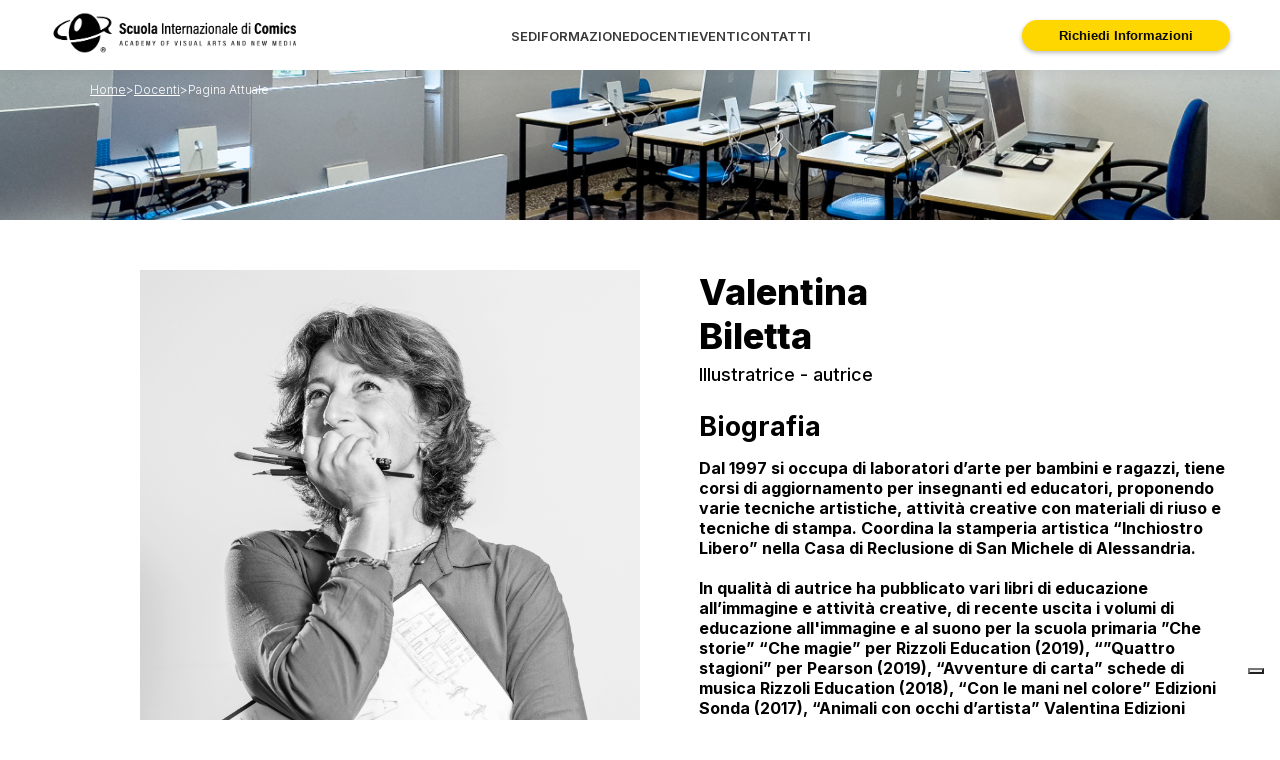

--- FILE ---
content_type: text/html; charset=UTF-8
request_url: https://scuolacomics.com/docente/valentinabiletta
body_size: 8586
content:
<!DOCTYPE html>
<html lang="it">
<head>
<link rel="preconnect" href="https://cs.iubenda.com" crossorigin>
<link rel="preconnect" href="https://cdn.iubenda.com" crossorigin>
<link rel="dns-prefetch" href="//cs.iubenda.com">
<link rel="dns-prefetch" href="//cdn.iubenda.com">
<link rel="preload" as="script" href="https://cs.iubenda.com/autoblocking/2269721.js">
<link rel="preload" as="script" href="//cdn.iubenda.com/cs/gpp/stub.js">
<link rel="preload" as="script" href="//cdn.iubenda.com/cs/iubenda_cs.js">

<script type="text/javascript">
var _iub = _iub || [];
_iub.csConfiguration = {"defaultConsent":"denied","countryDetection":true,"enableUspr":true,"floatingPreferencesButtonDisplay":"bottom-right","perPurposeConsent":true,"reloadOnConsent":true,"siteId":2269721,"whitelabel":false,"cookiePolicyId":59446379,"lang":"it","callback":{
    "onPreferenceExpressed": function() {
      
    }},
"banner":{"acceptButtonDisplay":true,"rejectButtonDisplay": true,"closeButtonRejects":true,"customizeButtonDisplay":true,"position":"float-top-center"}};
</script>
<script async type="text/javascript" src="https://cs.iubenda.com/autoblocking/2269721.js"></script>
<script async type="text/javascript" src="//cdn.iubenda.com/cs/gpp/stub.js"></script>
<script async type="text/javascript" src="//cdn.iubenda.com/cs/iubenda_cs.js" charset="UTF-8"></script>

  <script src="https://www.google.com/recaptcha/api.js?render=6Ldcus0rAAAAAAC_UtFYLuPu5RVwPSW5SGor2AVA"></script>


<title>
Valentina Biletta - Illustratrice - Autrice della Scuola Internazionale di Comics | Academy of Visual Arts</title>
 <link rel="canonical" href="https://scuolacomics.com/docente/valentinabiletta" /><meta charset="UTF-8">
<meta name="viewport" content="width=device-width, initial-scale=1.0, maximum-scale=10.0">
<meta http-equiv="X-UA-Compatible" content="ie=edge">
<meta name="subject" content="Formazione">
<meta name="rating" content="general"> 
<meta name="keywords" content="">
<meta name="description" content="Dal 1997 si occupa di laboratori d’arte per bambini e ragazzi, tiene corsi di aggiornamento per insegnanti ed educatori, proponendo varie tecniche artistiche, attività&#8230;">
<meta name="abstract" content="La Scuola Internazionale di Comics è un istituto di alta formazione specializzato nelle arti visive e nella comunicazione. Con numerose sedi in Italia, offre un'ampia gamma di corsi professionali nei settori del fumetto, animazione, illustrazione, game design, grafica, wen design cinema e scrittura creativa. I programmi didattici, progettati in collaborazione con professionisti del settore, utilizzano tecnologie all'avanguardia per fornire competenze avanzate e pratiche. La Scuola Internazionale di Comics si distingue per il suo approccio formativo innovativo, orientato al mercato del lavoro, garantendo una preparazione completa e competitiva. I corsi, suddivisi in dipartimenti tematici, offrono una formazione specializzata in linea con le esigenze di un settore in continua evoluzione. Visita www.scuolacomics.com per scoprire di più e avviare la tua carriera creativa di successo.">

<meta property="og:title" content="Valentina Biletta - Illustratrice - Autrice della Scuola Internazionale di Comics | Academy of Visual Arts">
<meta property="og:description" content="Dal 1997 si occupa di laboratori d’arte per bambini e ragazzi, tiene corsi di aggiornamento per insegnanti ed educatori, proponendo varie tecniche artistiche, attività&#8230;">
<meta property="og:image" content="https://scuolacomics.com/public/docenti/img_542_evidenza_1P2bRjw0tp.webp">
<meta property="og:url"
      content="https://scuolacomics.com/docente/valentinabiletta">


<link rel="icon" type="image/png" href="/public/favicon.ico">


<style>
   body button.iubenda-tp-btn.iubenda-cs-preferences-link[data-tp-float][data-tp-float=bottom-right] {
    bottom: 30px !important;
}
</style>


<script  data-cookiecategory="analytics" async src="https://www.googletagmanager.com/gtag/js?id=G-Y1TMXJYDSP"></script> 
<script  data-cookiecategory="analytics">
    window.dataLayer = window.dataLayer || [];
    function gtag(){dataLayer.push(arguments);}
    gtag('js', new Date());
    gtag('config', 'G-Y1TMXJYDSP');
  </script>
<!-- Google tag (gtag.js) -->

	

	
		
	  	
<!-- Pixel Facebook --> 
<script  data-cookiecategory="marketing">
      !function(f,b,e,v,n,t,s)
      {if(f.fbq)return;n=f.fbq=function(){n.callMethod?
          n.callMethod.apply(n,arguments):n.queue.push(arguments)};
        if(!f._fbq)f._fbq=n;n.push=n;n.loaded=!0;n.version='2.0';
        n.queue=[];t=b.createElement(e);t.async=!0;
        t.src=v;s=b.getElementsByTagName(e)[0];
        s.parentNode.insertBefore(t,s)}(window, document,'script',
          'https://connect.facebook.net/en_US/fbevents.js');
      fbq('init', '307268446676732');
      fbq('track', 'PageView');
    </script>
<noscript>
<img alt="Facebbok Pixel" height="1" width="1" style="display:none"
                   src="https://www.facebook.com/tr?id=307268446676732&ev=PageView&noscript=1"
      />
</noscript>
<!-- Pixel Facebook -->

<!-- Preload dei CSS -->
<link rel="preload" as="style" href="/assets/css/frontend/0-utils.css">
<link rel="preload" as="style" href="/assets/css/frontend/1-vars.css">
<link rel="preload" as="style" href="/assets/css/frontend/2-font.css">
<link rel="preload" as="style" href="/assets/css/frontend/3-globals.css">
<link rel="preload" as="style" href="/assets/css/frontend/style.css">

<!-- Caricamento dei CSS -->
<link rel="stylesheet" href="/assets/css/frontend/0-utils.css">
<link rel="stylesheet" href="/assets/css/frontend/1-vars.css">
<link rel="stylesheet" href="/assets/css/frontend/2-font.css">
<link rel="stylesheet" href="/assets/css/frontend/3-globals.css">
<link rel="stylesheet" href="/assets/css/frontend/style.css">

<link rel="stylesheet" href="/assets/css/frontend/pages/docenti.css">
	
	

</script>


<!-- Preconnect ai domini Google Fonts -->
<link rel="preconnect" href="https://fonts.googleapis.com" crossorigin>
<link rel="preconnect" href="https://fonts.gstatic.com" crossorigin>

<!-- Preload del foglio di stile dei font -->
<link rel="preload"
      as="style"
      href="https://fonts.googleapis.com/css2?family=Inter:wght@300;400;500;600;700;800&display=swap">

<!-- Caricamento effettivo del CSS dei font -->
<link href="https://fonts.googleapis.com/css2?family=Inter:wght@300;400;500;600;700;800&display=swap"
      rel="stylesheet">

<!-- Preload dei webfont WOFF2 -->
<link rel="preload"
      as="font"
      href="https://fonts.gstatic.com/s/inter/v18/UcC73FwrK3iLTeHuS_nVMrMxCp50SjIa1ZL7W0Q5nw.woff2"
      type="font/woff2"
      crossorigin>

<!-- Preload dei CSS critici di librerie esterne -->
<link rel="preload" as="style" href="/assets/libs/slick/slick/slick.css">
<link rel="preload" as="style" href="/assets/libs/slick/slick/slick-theme.css">
<link rel="preload" as="style" href="/assets/libs/lightbox/lightbox2-2.11.4/dist/css/lightbox.min.css">

<!-- Caricamento effettivo dei CSS delle librerie -->
<link rel="stylesheet" href="/assets/libs/slick/slick/slick.css">
<link rel="stylesheet" href="/assets/libs/slick/slick/slick-theme.css">
<link rel="stylesheet" href="/assets/libs/lightbox/lightbox2-2.11.4/dist/css/lightbox.min.css">

<script src="/assets/libs/jquery/jquery.min.js"></script>
	
	
</head><body>
	

    
    
<header class="d-flex align-items-center">
  <div class="container">
    <nav class="header-content">
      <div class="logo"> <a href="/" title="Home"><img alt="Logo Scuola Comics" src="/assets/images/logos/logo-scuolacomics.webp"></a> </div>
      <div class="menu">
        <ul>
          <li> <a class="nav-link" href="/sedi">SEDI</a> </li>
          <li> <a class="nav-link" href="/corsi">FORMAZIONE</a> </li>
          <li> <a class="nav-link" href="/docenti">DOCENTI</a> </li>
          <li> <a class="nav-link" href="/news">EVENTI</a> </li>
          <li> <a class="nav-link" href="/contatti">CONTATTI</a> </li>
        </ul>
      </div>
      <i id="menu-mobile-toggle"><img src="/assets/public/icons/menu-mobile-icon.svg" alt="Icona menu mobile"></i>
      <div class="menu-mobile">
        <ul>
          <li> <a class="nav-link" href="/sedi">SEDI</a>
            <hr>
          </li>
          <li> <a class="nav-link" href="/corsi">FORMAZIONE</a>
            <hr>
          </li>
          <li> <a class="nav-link" href="/docenti">DOCENTI</a>
            <hr>
          </li>
          <li> <a class="nav-link" href="/news">EVENTI</a>
            <hr>
          </li>
          <li> <a class="nav-link" href="/contatti">CONTATTI</a> </li>
        </ul>
        <div class="mobile-signup">
                      <button  id="request-info-header"  class="btn yellow" onclick="window.location.href='/#contact-home'">Richiedi Informazioni</button>
        </div>
        <div class="social-icons">
                              <a href="https://www.linkedin.com/company/scuolacomicsitalia/" title="Profilo Linkedin Scuola Comics " target="_blank"> <img alt="Linkedin" src="/assets/public/icons/linkedin-white.svg"></a>
                              <a href="https://www.instagram.com/scuolacomics/" title="Profilo Instagram Scuola Comics " target="_blank"> <img alt="Instagram" src="/assets/public/icons/instagram-white.svg"></a>
                              <a href="https://www.facebook.com/scuolacomics" title="Profilo Facebook Scuola Comics " target="_blank"> <img alt="Facebook" src="/assets/public/icons/facebook-white.svg"> </a>
                              <a href="https://twitter.com/scuolacomics" title="Profilo Twitter Scuola Comics " target="_blank"> <img alt="Twitter" src="/assets/public/icons/twitter-white.svg"> </a>
                  </div>
      </div>
      <div class="signup">
        <a style="display: none" title="Cerca corsi o news">
          <img src="/assets/public/icons/search.svg" alt="Search icon">
        </a>
        <button class="btn yellow"  id="request-info-header1"  onclick="window.location.href='/#contact-home'">Richiedi Informazioni</button>
      </div>
    </nav>


  </div>
</header>
<div class="page-content">
    <div class="panoramic-head" style="background-image: url('/public/sedi/img_20_evidenza_7cj7uNLRGy.webp')">
    <div class="container">
      <div class="breadcrumbs pb-1">
        <nav aria-label="Breadcrumb">
          <ul class="breadcrumb" itemscope itemtype="http://schema.org/BreadcrumbList">
            <li class="breadcrumb-item" itemprop="itemListElement" itemscope itemtype="http://schema.org/ListItem">
              <a href="/" itemprop="item">
                <span itemprop="name">Home</span>
              </a>
              <meta itemprop="position" content="1" />
            </li>
            <li class="separator"> > </li>
            <li class="breadcrumb-item" itemprop="itemListElement" itemscope itemtype="http://schema.org/ListItem">
              <a href="/docenti" itemprop="item">
                <span itemprop="name">Docenti</span>
              </a>
              <meta itemprop="position" content="2" />
            </li>
            <li class="separator"> > </li>
            <li class="breadcrumb-item active" aria-current="page" itemprop="itemListElement" itemscope itemtype="http://schema.org/ListItem">
              <span itemprop="name">Pagina Attuale</span>
              <meta itemprop="position" content="3" />
            </li>
          </ul>
        </nav>
      </div>
    </div>
  </div>


  <section>
    <div class="container">
      <div class="main-teacher">
        <div class="img-div">
                      <img alt="Foto del docente Valentina Biletta" src="/public/docenti/img_542_evidenza_1P2bRjw0tp.webp">
        </div>

        <div class="teacher-info">
          <h1>Valentina<br> Biletta</h1>
          <span>Illustratrice - autrice</span>
          <h2>Biografia</h2>
          <p><strong>Dal 1997 si occupa di laboratori d’arte per bambini e ragazzi, tiene corsi di aggiornamento per insegnanti ed educatori, proponendo varie tecniche artistiche, attività creative con materiali di riuso e tecniche di stampa. Coordina la stamperia artistica “Inchiostro Libero” nella Casa di Reclusione di San Michele di Alessandria.<br />
<br />
In qualità di autrice ha pubblicato vari libri di educazione all’immagine e attività creative, di recente uscita i volumi di educazione all'immagine e al suono per la scuola primaria ”Che storie” “Che magie” per Rizzoli Education (2019), “”Quattro stagioni” per Pearson (2019), “Avventure di carta” schede di musica Rizzoli Education (2018), “Con le mani nel colore” Edizioni Sonda (2017), “Animali con occhi d’artista” Valentina Edizioni (2016) e “Emozioni a colori” per Pearson (2015).<br />
Ha pubblicato inoltre “Creatività con Carta, Cartone e Plastica” Edizioni Erikson insieme a Michela Sammarco, vari libri di educazione all’immagine per la Pearson Paravia Bruno Mondadori e, nel 2003, “Conoscere e usare i colori con i bambini” per le edizioni Sonda. Ha collaborato con la rivista Leggendo<br />
Leggendo del Battello a vapore.<br />
<br />
Ha collaborato con la casa editrice “Edizioni del Baldo” per la quale ha pubblicato “Scuola di disegno a colori” (insieme a Simonetta Baldini) e vari libri di attività creative. Ha illustrato per diverse case editrici italiane sia di varia che di scolastica tra cui Feltrinelli, Garzanti, De Agostini, Il Sole24Ore, Lineadaria, Paolo Acco, Terre di Mezzo.<br />
<br />
Recentemente si è dedicata alla realizzazione di libri d’artista, negli ultimi anni ha esposto al festival internazionale dei libri d’artista di Barcellona. </strong></p>
			
			 			<div class="mt-4">
			<p>Segui il docente sui social:</p>
            <div  class="mt-1">
                                                          <a href="https://www.facebook.com/valentina.biletta.3/" target="_blank">
                <img alt="Icona Facebook" style="width: 12px; cursor: pointer; padding: 8px;" alt="Facebook" src="/assets/public/icons/facebook.svg">
				</a>
                                                                    </div>

            			
        </div>
			         </div>
      </div>

      <div style="width: 100%; display: grid; justify-content: center; padding-top: 50px">
        <button id="request-info" class="btn yellow info-request" onclick="window.location.href='/#contact-home'">RICHIEDI INFORMAZIONI</button>
      </div>

    </div>
  </section>

      <section>
      <div class="container">
        <h2>Alcuni lavori del docente</h2>
        <div class="teacher-works">
                      <a href="/public/docenti/img_542_1_original.jpeg"
               data-lightbox="teacher">
              <img alt="Immagine 1 del portfolio di Valentina Biletta" src="/public/docenti/img_542_1_Xss1p06MPP.webp" style="margin-bottom: 16px;">
            </a>
                      <a href="/public/docenti/img_542_2_original.jpeg"
               data-lightbox="teacher">
              <img alt="Immagine 2 del portfolio di Valentina Biletta" src="/public/docenti/img_542_2_Xss1p06MPP.webp" style="margin-bottom: 16px;">
            </a>
                      <a href="/public/docenti/img_542_3_original.jpeg"
               data-lightbox="teacher">
              <img alt="Immagine 3 del portfolio di Valentina Biletta" src="/public/docenti/img_542_3_Xss1p06MPP.webp" style="margin-bottom: 16px;">
            </a>
                      <a href="/public/docenti/img_542_4_original.jpeg"
               data-lightbox="teacher">
              <img alt="Immagine 4 del portfolio di Valentina Biletta" src="/public/docenti/img_542_4_Xss1p06MPP.webp" style="margin-bottom: 16px;">
            </a>
                  </div>
      </div>
    </section>
  

  <section>
    <div class="container">
      <div class="teacher-schools">
        <h2>Il docente <br> insegna nella <br> sede di</h2>
        <div class="schools d-flex gap-2 justify-content-center">
                    <a href="/sede/genova">
            <div class="school-card">
              <div class="school-card-title d-flex align-items-center justify-content-between pt-2">
                <h3>Genova</h3>
                <img alt="Icona stella" src="/assets/public/icons/star-unselected.svg">
              </div>
              <hr>
              <div class="school-card-p">
                <p>Via San Benedetto, 14                  <br> 16126 Genova                  <br>T. +39 010.0994870                  <br>                </p>
              </div>
            </div>
          </a>
                  </div>
      </div>
    </div>
  </section>

  <div id="docenti"></div>
<section class="teachers-slider pb-0" id="Docenti">
  <div class="container cards-container" style="display: flex">
    <div class="title mb-4">
      <div>
        <h2 class="title-primary">Il nostro corpo docente</h2>
      </div>
     </div>
    <div class="head d-flex gap-3">
          </div>
  </div>
  <div class="teachers d-flex container align-items-center gap-2 pt-1 pb-3 pe-4 ps-4">
              <a href="/docente/maximilianpierrebruno">
          <div class="teacher-card">
            <div class="teacher-image">
                            <img alt="Docente Scuola Comics Maximilian Pierre Bruno"
                   src="/public/docenti/img_1248_evidenza_NmeFgwwN3u.webp" loading="lazy">
            </div>
            <div class="teacher-card-footer">
              <h3 class="mt-1">Maximilian Pierre Bruno</h3>
              <h4 class="mt-05">Tatuatore</h4>
            </div>
          </div>
        </a>
              <a href="/docente/giuliacostanzo">
          <div class="teacher-card">
            <div class="teacher-image">
                            <img alt="Docente Scuola Comics Giulia Costanzo"
                   src="/public/docenti/img_794_evidenza_iISCqhfL46.webp" loading="lazy">
            </div>
            <div class="teacher-card-footer">
              <h3 class="mt-1">Giulia Costanzo</h3>
              <h4 class="mt-05">Illustratrice e character artist freelance</h4>
            </div>
          </div>
        </a>
              <a href="/docente/letiziaiannaccone">
          <div class="teacher-card">
            <div class="teacher-image">
                            <img alt="Docente Scuola Comics Letizia Iannaccone"
                   src="/public/docenti/img_543_evidenza_fglII4ANjL.webp" loading="lazy">
            </div>
            <div class="teacher-card-footer">
              <h3 class="mt-1">Letizia Iannaccone</h3>
              <h4 class="mt-05">Illustratrice</h4>
            </div>
          </div>
        </a>
              <a href="/docente/annamarcinkiewicz">
          <div class="teacher-card">
            <div class="teacher-image">
                            <img alt="Docente Scuola Comics Anna Marcinkiewicz"
                   src="/public/docenti/img_677_evidenza_ZESkJ0jJvS.webp" loading="lazy">
            </div>
            <div class="teacher-card-footer">
              <h3 class="mt-1">Anna Marcinkiewicz</h3>
              <h4 class="mt-05">Architetto - fotografa</h4>
            </div>
          </div>
        </a>
              <a href="/docente/ginovercelli">
          <div class="teacher-card">
            <div class="teacher-image">
                            <img alt="Docente Scuola Comics Gino Vercelli"
                   src="/public/docenti/img_789_evidenza_qz3BlmSy4e.webp" loading="lazy">
            </div>
            <div class="teacher-card-footer">
              <h3 class="mt-1">Gino Vercelli</h3>
              <h4 class="mt-05">Fumettista</h4>
            </div>
          </div>
        </a>
              <a href="/docente/andreafacco">
          <div class="teacher-card">
            <div class="teacher-image">
                            <img alt="Docente Scuola Comics Andrea Facco"
                   src="/public/docenti/img_398_evidenza_Sxf9slxhlJ.webp" loading="lazy">
            </div>
            <div class="teacher-card-footer">
              <h3 class="mt-1">Andrea Facco</h3>
              <h4 class="mt-05">Fotografo</h4>
            </div>
          </div>
        </a>
              <a href="/docente/ettoregroccia">
          <div class="teacher-card">
            <div class="teacher-image">
                            <img alt="Docente Scuola Comics Ettore Groccia"
                   src="/public/docenti/img_1252_evidenza_wzluq8snKo.webp" loading="lazy">
            </div>
            <div class="teacher-card-footer">
              <h3 class="mt-1">Ettore Groccia</h3>
              <h4 class="mt-05">Tatuatore</h4>
            </div>
          </div>
        </a>
              <a href="/docente/matteoanselmo">
          <div class="teacher-card">
            <div class="teacher-image">
                            <img alt="Docente Scuola Comics Matteo Anselmo"
                   src="/public/docenti/img_307_evidenza_torgE8n0G2.webp" loading="lazy">
            </div>
            <div class="teacher-card-footer">
              <h3 class="mt-1">Matteo Anselmo</h3>
              <h4 class="mt-05">Illustratore</h4>
            </div>
          </div>
        </a>
              <a href="/docente/sergiocabella">
          <div class="teacher-card">
            <div class="teacher-image">
                            <img alt="Docente Scuola Comics Sergio Cabella"
                   src="/public/docenti/img_1087_evidenza_ifoSojAnLf.webp" loading="lazy">
            </div>
            <div class="teacher-card-footer">
              <h3 class="mt-1">Sergio Cabella</h3>
              <h4 class="mt-05">Disegnatore/fumettista</h4>
            </div>
          </div>
        </a>
              <a href="/docente/valerioalloro">
          <div class="teacher-card">
            <div class="teacher-image">
                            <img alt="Docente Scuola Comics Valerio Alloro"
                   src="/public/docenti/img_1182_evidenza_CU5Zhnh0x9.webp" loading="lazy">
            </div>
            <div class="teacher-card-footer">
              <h3 class="mt-1">Valerio Alloro</h3>
              <h4 class="mt-05">Fumettista</h4>
            </div>
          </div>
        </a>
              <a href="/docente/francescodippolito">
          <div class="teacher-card">
            <div class="teacher-image">
                            <img alt="Docente Scuola Comics Francesco D'Ippolito"
                   src="/public/docenti/img_446_evidenza_WufQjvUejG.webp" loading="lazy">
            </div>
            <div class="teacher-card-footer">
              <h3 class="mt-1">Francesco D'Ippolito</h3>
              <h4 class="mt-05">Fumettista</h4>
            </div>
          </div>
        </a>
              <a href="/docente/chiaraonofri">
          <div class="teacher-card">
            <div class="teacher-image">
                            <img alt="Docente Scuola Comics Chiara Onofri"
                   src="/public/docenti/img_1181_evidenza_gbAUAB1DIB.webp" loading="lazy">
            </div>
            <div class="teacher-card-footer">
              <h3 class="mt-1">Chiara Onofri</h3>
              <h4 class="mt-05">Fumettista</h4>
            </div>
          </div>
        </a>
              <a href="/docente/simonemurgia">
          <div class="teacher-card">
            <div class="teacher-image">
                            <img alt="Docente Scuola Comics Simone Murgia"
                   src="/public/docenti/img_788_evidenza_DtNUuwbIUw.webp" loading="lazy">
            </div>
            <div class="teacher-card-footer">
              <h3 class="mt-1">Simone Murgia</h3>
              <h4 class="mt-05"></h4>
            </div>
          </div>
        </a>
              <a href="/docente/enricomacchiavello">
          <div class="teacher-card">
            <div class="teacher-image">
                            <img alt="Docente Scuola Comics Enrico Macchiavello"
                   src="/public/docenti/img_313_evidenza_mE75LZQAEx.webp" loading="lazy">
            </div>
            <div class="teacher-card-footer">
              <h3 class="mt-1">Enrico Macchiavello</h3>
              <h4 class="mt-05">Fumettista - animatore</h4>
            </div>
          </div>
        </a>
              <a href="/docente/mariaorlando">
          <div class="teacher-card">
            <div class="teacher-image">
                            <img alt="Docente Scuola Comics Maria Orlando"
                   src="/public/docenti/img_1247_evidenza.webp" loading="lazy">
            </div>
            <div class="teacher-card-footer">
              <h3 class="mt-1">Maria Orlando</h3>
              <h4 class="mt-05">Tatuatrice</h4>
            </div>
          </div>
        </a>
              <a href="/docente/talitalilia">
          <div class="teacher-card">
            <div class="teacher-image">
                            <img alt="Docente Scuola Comics Talita Lilia"
                   src="/public/docenti/img_1263_evidenza_yv9BAqpv81.webp" loading="lazy">
            </div>
            <div class="teacher-card-footer">
              <h3 class="mt-1">Talita Lilia</h3>
              <h4 class="mt-05">Fumettista, mangaka</h4>
            </div>
          </div>
        </a>
              <a href="/docente/chiarabracale">
          <div class="teacher-card">
            <div class="teacher-image">
                            <img alt="Docente Scuola Comics Chiara Bracale"
                   src="/public/docenti/img_1262_evidenza_Dsf7ocWGqN.webp" loading="lazy">
            </div>
            <div class="teacher-card-footer">
              <h3 class="mt-1">Chiara Bracale</h3>
              <h4 class="mt-05">Mangaka, illutratrice e scrittrice</h4>
            </div>
          </div>
        </a>
              <a href="/docente/andreaiula">
          <div class="teacher-card">
            <div class="teacher-image">
                            <img alt="Docente Scuola Comics Andrea Iula"
                   src="/public/docenti/img_577_evidenza_SSZPOUuj6g.webp" loading="lazy">
            </div>
            <div class="teacher-card-footer">
              <h3 class="mt-1">Andrea Iula</h3>
              <h4 class="mt-05">Scultore - illustratore</h4>
            </div>
          </div>
        </a>
              <a href="/docente/francescogiovani">
          <div class="teacher-card">
            <div class="teacher-image">
                            <img alt="Docente Scuola Comics Francesco Giovani"
                   src="/public/docenti/img_1251_evidenza.webp" loading="lazy">
            </div>
            <div class="teacher-card-footer">
              <h3 class="mt-1">Francesco Giovani</h3>
              <h4 class="mt-05">Tatuatore</h4>
            </div>
          </div>
        </a>
              <a href="/docente/andreadotta">
          <div class="teacher-card">
            <div class="teacher-image">
                            <img alt="Docente Scuola Comics Andrea Dotta"
                   src="/public/docenti/img_856_evidenza_5M2OwrPIUB.webp" loading="lazy">
            </div>
            <div class="teacher-card-footer">
              <h3 class="mt-1">Andrea Dotta</h3>
              <h4 class="mt-05"> fumettista - illustratore - saggista</h4>
            </div>
          </div>
        </a>
              <a href="/docente/stefanotirasso">
          <div class="teacher-card">
            <div class="teacher-image">
                            <img alt="Docente Scuola Comics Stefano Tirasso"
                   src="/public/docenti/img_550_evidenza_GAe34oZl4H.webp" loading="lazy">
            </div>
            <div class="teacher-card-footer">
              <h3 class="mt-1">Stefano Tirasso</h3>
              <h4 class="mt-05">Fumettista - illustratore  - character designer</h4>
            </div>
          </div>
        </a>
              <a href="/docente/ridhaakkari">
          <div class="teacher-card">
            <div class="teacher-image">
                            <img alt="Docente Scuola Comics Ridha Akkari"
                   src="/public/docenti/img_1246_evidenza_AyoW6d7R2R.webp" loading="lazy">
            </div>
            <div class="teacher-card-footer">
              <h3 class="mt-1">Ridha Akkari</h3>
              <h4 class="mt-05">Tatuatore</h4>
            </div>
          </div>
        </a>
              <a href="/docente/lucatagliafico">
          <div class="teacher-card">
            <div class="teacher-image">
                            <img alt="Docente Scuola Comics Luca Tagliafico"
                   src="/public/docenti/img_1183_evidenza_jFza4eZdHc.webp" loading="lazy">
            </div>
            <div class="teacher-card-footer">
              <h3 class="mt-1">Luca Tagliafico</h3>
              <h4 class="mt-05">Illustratore</h4>
            </div>
          </div>
        </a>
              <a href="/docente/alessandrosartini">
          <div class="teacher-card">
            <div class="teacher-image">
                            <img alt="Docente Scuola Comics Alessandro Sartini"
                   src="/public/docenti/img_1253_evidenza_JdlB19l5lK.webp" loading="lazy">
            </div>
            <div class="teacher-card-footer">
              <h3 class="mt-1">Alessandro Sartini</h3>
              <h4 class="mt-05">Autore  musicale</h4>
            </div>
          </div>
        </a>
              <a href="/docente/andrerisso">
          <div class="teacher-card">
            <div class="teacher-image">
                            <img alt="Docente Scuola Comics Andrè Risso"
                   src="/public/docenti/img_656_evidenza_KjJqqvwxLC.webp" loading="lazy">
            </div>
            <div class="teacher-card-footer">
              <h3 class="mt-1">Andrè Risso</h3>
              <h4 class="mt-05">Fumettista</h4>
            </div>
          </div>
        </a>
              <a href="/docente/stefanozanchi">
          <div class="teacher-card">
            <div class="teacher-image">
                            <img alt="Docente Scuola Comics Stefano Zanchi"
                   src="/public/docenti/img_1120_evidenza_gOLdvC7bPU.webp" loading="lazy">
            </div>
            <div class="teacher-card-footer">
              <h3 class="mt-1">Stefano Zanchi</h3>
              <h4 class="mt-05">Fumettista</h4>
            </div>
          </div>
        </a>
              <a href="/docente/danielapareschi">
          <div class="teacher-card">
            <div class="teacher-image">
                            <img alt="Docente Scuola Comics Daniela Pareschi"
                   src="/public/docenti/img_448_evidenza_2lI4gUeuta.webp" loading="lazy">
            </div>
            <div class="teacher-card-footer">
              <h3 class="mt-1">Daniela Pareschi</h3>
              <h4 class="mt-05">Illustratrice</h4>
            </div>
          </div>
        </a>
              <a href="/docente/francescadainotto">
          <div class="teacher-card">
            <div class="teacher-image">
                            <img alt="Docente Scuola Comics Francesca Dainotto"
                   src="/public/docenti/img_843_evidenza_s86DfIomLG.webp" loading="lazy">
            </div>
            <div class="teacher-card-footer">
              <h3 class="mt-1">Francesca Dainotto</h3>
              <h4 class="mt-05">Grafica, incisora e stampatrice</h4>
            </div>
          </div>
        </a>
              <a href="/docente/marcellamagnano">
          <div class="teacher-card">
            <div class="teacher-image">
                            <img alt="Docente Scuola Comics Marcella  Mangano"
                   src="/public/docenti/img_1303_evidenza_OUvFmBrIM4.webp" loading="lazy">
            </div>
            <div class="teacher-card-footer">
              <h3 class="mt-1">Marcella  Mangano</h3>
              <h4 class="mt-05">Incisora</h4>
            </div>
          </div>
        </a>
              <a href="/docente/francescamaccio">
          <div class="teacher-card">
            <div class="teacher-image">
                            <img alt="Docente Scuola Comics Francesca Macciò"
                   src="/public/docenti/img_822_evidenza_ZGqTWU0v2i.webp" loading="lazy">
            </div>
            <div class="teacher-card-footer">
              <h3 class="mt-1">Francesca Macciò</h3>
              <h4 class="mt-05">Animatrice, illustratrice e videomapping artist</h4>
            </div>
          </div>
        </a>
              <a href="/docente/andreaglioti">
          <div class="teacher-card">
            <div class="teacher-image">
                            <img alt="Docente Scuola Comics Andrea Glioti"
                   src="/public/docenti/img_1255_evidenza_WoYkQz2Dq4.webp" loading="lazy">
            </div>
            <div class="teacher-card-footer">
              <h3 class="mt-1">Andrea Glioti</h3>
              <h4 class="mt-05"></h4>
            </div>
          </div>
        </a>
              <a href="/docente/federicoromero">
          <div class="teacher-card">
            <div class="teacher-image">
                            <img alt="Docente Scuola Comics Mauro Federico Romero Bayter"
                   src="/public/docenti/img_1299_evidenza_WOTJuZYwO6.webp" loading="lazy">
            </div>
            <div class="teacher-card-footer">
              <h3 class="mt-1">Mauro Federico Romero Bayter</h3>
              <h4 class="mt-05">Illustratore, pittore</h4>
            </div>
          </div>
        </a>
              <a href="/docente/patriziadonaera">
          <div class="teacher-card">
            <div class="teacher-image">
                            <img alt="Docente Scuola Comics Patrizia Donaera"
                   src="/public/docenti/img_549_evidenza_QxnMtSGZ40.webp" loading="lazy">
            </div>
            <div class="teacher-card-footer">
              <h3 class="mt-1">Patrizia Donaera</h3>
              <h4 class="mt-05">Illustratrice</h4>
            </div>
          </div>
        </a>
              <a href="/docente/kaydelpino">
          <div class="teacher-card">
            <div class="teacher-image">
                            <img alt="Docente Scuola Comics Amankay Delpino Andrade"
                   src="/public/docenti/img_1249_evidenza_9zCzXsAVti.webp" loading="lazy">
            </div>
            <div class="teacher-card-footer">
              <h3 class="mt-1">Amankay Delpino Andrade</h3>
              <h4 class="mt-05">Tatuatrice</h4>
            </div>
          </div>
        </a>
        </div>
</section>

  <section class="">
  <div class="cards-container container pt-4 pb-4" style="grid-template-columns: 25% 75%">
    <div class="title">
      <div>
        <h2 class="title-primary">News <br>&amp; Eventi</h2>
        <p class="p-title mt-1">Siamo aperti al dialogo con il mondo dell’arte, della creatività e della comunicazione.
Organizziamo ogni anno incontri con gli autori, visite a fiere di settore, eventi speciali.</p>
      </div>

    </div>

    <div class="news-slider" style="max-width: 100%;">
            <div>
        <a href="/articolo/genova/opendaysettembre2025">
          <div class="card news">
            <div class="image">
                            <img alt="Immagine della news OPEN DAY 20 SETTEMBRE 2025" src="/public/news/img_924_1_XkwOtXjaVr.webp" loading="lazy">
            </div>
            <div class="category d-flex align-items-center justify-content-between">
              <span></span>
              <div class="d-flex align-items-center">
                <img alt="Icona mappa" src="/assets/public/icons/map-pin.svg">
                <span>Genova</span></div>
            </div>
            <div class="calendar d-flex align-items-center mt-05">
                              <img alt="Icona calendario" src="/assets/public/icons/calendar.svg" style="margin-right:5px">
                <span> Sabato, 20 settembre 2025</span>
                          </div>
            <div class="card-title mt-05">
              <h3>OPEN DAY 20 SETTEMBRE 2025</h3>
            </div>
            <div class="card-paragraph mt-05">
              <p>Un’intera giornata per conoscere il mondo della Comics di Genova!

Prenota le presentazioni dei corsi a cui vuoi assistere.
Inoltre&#8230;</p>
            </div>
          </div>
        </a>

      </div>
            <div>
        <a href="/articolo/genova/uroboroiannaccone">
          <div class="card news">
            <div class="image">
                            <img alt="Immagine della news PRESENTAZIONE LIBRO UROBO " src="/public/news/img_895_1_8cM4P8mRUh.webp" loading="lazy">
            </div>
            <div class="category d-flex align-items-center justify-content-between">
              <span></span>
              <div class="d-flex align-items-center">
                <img alt="Icona mappa" src="/assets/public/icons/map-pin.svg">
                <span>Genova</span></div>
            </div>
            <div class="calendar d-flex align-items-center mt-05">
                              <img alt="Icona calendario" src="/assets/public/icons/calendar.svg" style="margin-right:5px">
                <span> Mercoledì, 09 aprile 2025</span>
                          </div>
            <div class="card-title mt-05">
              <h3>PRESENTAZIONE LIBRO UROBO </h3>
            </div>
            <div class="card-paragraph mt-05">
              <p>Siamo felici di ospitare Letizia Iannaccone, autrice e illustratrice di libri per bambini e ragazzi, nonché nostra docente di Illustrazione,&#8230;</p>
            </div>
          </div>
        </a>

      </div>
            <div>
        <a href="/articolo/genova/corsodiautoproduzione">
          <div class="card news">
            <div class="image">
                            <img alt="Immagine della news Corso di Autoproduzione" src="/public/news/img_876_1_LWZCiUexoV.webp" loading="lazy">
            </div>
            <div class="category d-flex align-items-center justify-content-between">
              <span></span>
              <div class="d-flex align-items-center">
                <img alt="Icona mappa" src="/assets/public/icons/map-pin.svg">
                <span>Genova</span></div>
            </div>
            <div class="calendar d-flex align-items-center mt-05">
                              <img alt="Icona calendario" src="/assets/public/icons/calendar.svg" style="margin-right:5px">
                <span> News</span>
                          </div>
            <div class="card-title mt-05">
              <h3>Corso di Autoproduzione</h3>
            </div>
            <div class="card-paragraph mt-05">
              <p>Vuoi creare la tua fanzine, artbook o progetto editoriale indipendente? Con il nostro corso di autoproduzione, imparerai a progettare, impaginare&#8230;</p>
            </div>
          </div>
        </a>

      </div>
      
    </div>
  </div>
</section>
  <section class="bg-black" id="newsletter-form">
  <div class="container">
    <form action="https://scuolacomics.com/newsletters/subscribe" method="post" id="newsletter-form" accept-charset="utf-8">
    <h2 class="title-primary">Entra in Comics.</h2>
    <p class="intro-paragraph mt-2">Resta connesso con le tue passioni. Iscriviti alla nostra newsletter e rimani aggiornato sui
corsi e gli eventi in programma.</p>
    <div class="contact-form pt-3">
      <div class="input-wrapper three-columns">
        <div>
          <label class="comics-label"><span class="required">*</span> Nome</label>
          <input required class="comics-input" name="nome_utente" placeholder="Nome" type="text" value="">
        </div>
        
        <div>
          <label class="comics-label"><span class="required">*</span> Email</label>
          <input required class="comics-input" name="email_utente" placeholder="Email" type="email" value="" id="mail_news">
        </div>
        <div>
          <label class="comics-label"><span class="required">*</span> Sede</label>
          <select required class="comics-input" name="id_sede" style="margin-top: 30px">
                          <option  value="15">Brescia</option>
                          <option  value="21">Milano</option>
                          <option  value="16">Padova</option>
                          <option  value="11">Torino</option>
                          <option  value="17">Reggio Emilia</option>
                          <option  value="20">Genova</option>
                          <option  value="19">Firenze</option>
                          <option  value="18">Pescara</option>
                          <option  value="3">Roma</option>
                          <option  value="1">Napoli</option>
                      </select>
        </div>
      </div>

      <div id="newsletter-messages">
        <div class="newsletter-errors">
                  </div>
        <div class="newsletter-success">
                  </div>
      </div>

      <div class="pt-3 d-flex align-items-center justify-content-between checkbox-privacy-div">
        <div class="d-flex gap-2 align-items-center justify-content-start">
          <label class="container-checkbox">
            <input type="checkbox" name="privacy" id="privacy-newsletter" class="checkbox-big" required>
            <span class="checkmark"></span>
          </label>
          <label for="privacy-newsletter" class="privacy-text">Acconsento al trattamento dei dati come risultante dall’informativa privacy per le finalità di comunicazione a soggetti terzi</label>
        </div>
        <button type="submit" class="btn-comics btn yellow">INVIA</button>
      </div>
    </div>
    </form>  </div>
</section>

</div>
<footer class="container">
  <div class="logo">
    <img alt="Logo Scuola Comics" src="/assets/images/logos/logo-scuolacomics.webp">
  </div>

  <div class="footer-text">
    <p>&copy; Copyright 2024 | Scuola Internazionale di Comics | Accademia delle Arti Figurative e Digitali P.IVA: 05448911007 | All Right Reserved |
      <a href="https://www.iubenda.com/privacy-policy/59446379" class="iubenda-nostyle iubenda-noiframe iubenda-embed iubenda-noiframe " title="Privacy Policy " style="color: #000;">Privacy Policy</a><script type="text/javascript">(function (w,d) {var loader = function () {var s = d.createElement("script"), tag = d.getElementsByTagName("script")[0]; s.src="https://cdn.iubenda.com/iubenda.js"; tag.parentNode.insertBefore(s,tag);}; if(w.addEventListener){w.addEventListener("load", loader, false);}else if(w.attachEvent){w.attachEvent("onload", loader);}else{w.onload = loader;}})(window, document);</script> |
      <a href="https://www.iubenda.com/privacy-policy/59446379/cookie-policy" class="iubenda-nostyle iubenda-noiframe iubenda-embed iubenda-noiframe " title="Cookie Policy "  style="color: #000;">Cookie Policy</a><script type="text/javascript">(function (w,d) {var loader = function () {var s = d.createElement("script"), tag = d.getElementsByTagName("script")[0]; s.src="https://cdn.iubenda.com/iubenda.js"; tag.parentNode.insertBefore(s,tag);}; if(w.addEventListener){w.addEventListener("load", loader, false);}else if(w.attachEvent){w.attachEvent("onload", loader);}else{w.onload = loader;}})(window, document);</script></p>

    </p>
    <p class="mt-2">
      Questo sito è protetto da reCAPTCHA e si applicano la 
      <a href="https://policies.google.com/privacy" target="_blank" rel="noopener">Privacy Policy</a> 
      e i 
      <a href="https://policies.google.com/terms" target="_blank" rel="noopener">Termini di Servizio</a> di Google.
    </p>
  </div>
    

	
	
  </div>
  <div class="social-icons">

    
      <a href="https://www.linkedin.com/company/scuolacomicsitalia/" title="Profilo Linkedin Scuola Internazionale di Comics" target="_blank"><img style="width: 24px; cursor: pointer; padding: 8px;" alt="Linkedin" src="/assets/public/icons/linkedin.svg"></a>
    <a href="https://www.instagram.com/scuolacomics/" title="Profilo Instagram Scuola Internazionale di Comics" target="_blank"><img style="width: 24px; cursor: pointer; padding: 8px;" alt="Instagram" src="/assets/public/icons/instagram.svg"></a>

    <a href="https://www.facebook.com/scuolacomics" title="Profilo Facebook Scuola Internazionale di Comics" target="_blank"><img style="width: 12px; cursor: pointer; padding: 8px;" alt="Facebook" src="/assets/public/icons/facebook.svg"></a>


  </div>

</footer>
<script src="/assets/libs/lightbox/lightbox2-2.11.4/dist/js/lightbox.min.js"></script>
<script src="/assets/libs/slick/slick/slick.min.js"></script>
<script src="/assets/pages/frontend/global.js"></script>

<script>
  // Tracciamento del form "Richiedi Informazioni"
  if($('#contact-form').length > 0){
      document.getElementById("contact-form").addEventListener("submit", function() {
        gtag('event', 'form_submit', {
          'event_category': 'Richiesta Informazioni',
          'event_label': 'Form Compilato con Successo'
        });
      });
  }

  // Tracciamento dell'iscrizione alla newsletter
  if($('#newsletter-form').length > 0){
      document.getElementById("newsletter-form").addEventListener("submit", function() {
        gtag('event', 'newsletter_signup', {
          'event_category': 'Newsletter',
          'event_label': 'Iscrizione Completata'
        });
      });
  }

  // Tracciamento del clic su email e telefono
  document.querySelectorAll("a[href^='mailto:'], a[href^='tel:']").forEach(function(el) {
    el.addEventListener("click", function() {
      gtag('event', 'click_contact', {
        'event_category': 'Contatti',
        'event_label': this.href
      });
    });
  });

  // Tracciamento del clic sui pulsanti "Richiedi Informazioni"
  document.querySelectorAll("#request-info, #request-info1, #request-info-header, #request-info-header1").forEach(function(button) {
    button.addEventListener("click", function() {
      gtag('event', 'click_button', {
        'event_category': 'Menu',
        'event_label': 'Richiedi Informazioni'
      });
    });
  });
  
  //Tracciamento della durata sulla pagina sede 
      
</script>

</body>
</html>


--- FILE ---
content_type: text/html; charset=utf-8
request_url: https://www.google.com/recaptcha/api2/anchor?ar=1&k=6Ldcus0rAAAAAAC_UtFYLuPu5RVwPSW5SGor2AVA&co=aHR0cHM6Ly9zY3VvbGFjb21pY3MuY29tOjQ0Mw..&hl=en&v=PoyoqOPhxBO7pBk68S4YbpHZ&size=invisible&anchor-ms=20000&execute-ms=30000&cb=egq2bcfuts96
body_size: 48650
content:
<!DOCTYPE HTML><html dir="ltr" lang="en"><head><meta http-equiv="Content-Type" content="text/html; charset=UTF-8">
<meta http-equiv="X-UA-Compatible" content="IE=edge">
<title>reCAPTCHA</title>
<style type="text/css">
/* cyrillic-ext */
@font-face {
  font-family: 'Roboto';
  font-style: normal;
  font-weight: 400;
  font-stretch: 100%;
  src: url(//fonts.gstatic.com/s/roboto/v48/KFO7CnqEu92Fr1ME7kSn66aGLdTylUAMa3GUBHMdazTgWw.woff2) format('woff2');
  unicode-range: U+0460-052F, U+1C80-1C8A, U+20B4, U+2DE0-2DFF, U+A640-A69F, U+FE2E-FE2F;
}
/* cyrillic */
@font-face {
  font-family: 'Roboto';
  font-style: normal;
  font-weight: 400;
  font-stretch: 100%;
  src: url(//fonts.gstatic.com/s/roboto/v48/KFO7CnqEu92Fr1ME7kSn66aGLdTylUAMa3iUBHMdazTgWw.woff2) format('woff2');
  unicode-range: U+0301, U+0400-045F, U+0490-0491, U+04B0-04B1, U+2116;
}
/* greek-ext */
@font-face {
  font-family: 'Roboto';
  font-style: normal;
  font-weight: 400;
  font-stretch: 100%;
  src: url(//fonts.gstatic.com/s/roboto/v48/KFO7CnqEu92Fr1ME7kSn66aGLdTylUAMa3CUBHMdazTgWw.woff2) format('woff2');
  unicode-range: U+1F00-1FFF;
}
/* greek */
@font-face {
  font-family: 'Roboto';
  font-style: normal;
  font-weight: 400;
  font-stretch: 100%;
  src: url(//fonts.gstatic.com/s/roboto/v48/KFO7CnqEu92Fr1ME7kSn66aGLdTylUAMa3-UBHMdazTgWw.woff2) format('woff2');
  unicode-range: U+0370-0377, U+037A-037F, U+0384-038A, U+038C, U+038E-03A1, U+03A3-03FF;
}
/* math */
@font-face {
  font-family: 'Roboto';
  font-style: normal;
  font-weight: 400;
  font-stretch: 100%;
  src: url(//fonts.gstatic.com/s/roboto/v48/KFO7CnqEu92Fr1ME7kSn66aGLdTylUAMawCUBHMdazTgWw.woff2) format('woff2');
  unicode-range: U+0302-0303, U+0305, U+0307-0308, U+0310, U+0312, U+0315, U+031A, U+0326-0327, U+032C, U+032F-0330, U+0332-0333, U+0338, U+033A, U+0346, U+034D, U+0391-03A1, U+03A3-03A9, U+03B1-03C9, U+03D1, U+03D5-03D6, U+03F0-03F1, U+03F4-03F5, U+2016-2017, U+2034-2038, U+203C, U+2040, U+2043, U+2047, U+2050, U+2057, U+205F, U+2070-2071, U+2074-208E, U+2090-209C, U+20D0-20DC, U+20E1, U+20E5-20EF, U+2100-2112, U+2114-2115, U+2117-2121, U+2123-214F, U+2190, U+2192, U+2194-21AE, U+21B0-21E5, U+21F1-21F2, U+21F4-2211, U+2213-2214, U+2216-22FF, U+2308-230B, U+2310, U+2319, U+231C-2321, U+2336-237A, U+237C, U+2395, U+239B-23B7, U+23D0, U+23DC-23E1, U+2474-2475, U+25AF, U+25B3, U+25B7, U+25BD, U+25C1, U+25CA, U+25CC, U+25FB, U+266D-266F, U+27C0-27FF, U+2900-2AFF, U+2B0E-2B11, U+2B30-2B4C, U+2BFE, U+3030, U+FF5B, U+FF5D, U+1D400-1D7FF, U+1EE00-1EEFF;
}
/* symbols */
@font-face {
  font-family: 'Roboto';
  font-style: normal;
  font-weight: 400;
  font-stretch: 100%;
  src: url(//fonts.gstatic.com/s/roboto/v48/KFO7CnqEu92Fr1ME7kSn66aGLdTylUAMaxKUBHMdazTgWw.woff2) format('woff2');
  unicode-range: U+0001-000C, U+000E-001F, U+007F-009F, U+20DD-20E0, U+20E2-20E4, U+2150-218F, U+2190, U+2192, U+2194-2199, U+21AF, U+21E6-21F0, U+21F3, U+2218-2219, U+2299, U+22C4-22C6, U+2300-243F, U+2440-244A, U+2460-24FF, U+25A0-27BF, U+2800-28FF, U+2921-2922, U+2981, U+29BF, U+29EB, U+2B00-2BFF, U+4DC0-4DFF, U+FFF9-FFFB, U+10140-1018E, U+10190-1019C, U+101A0, U+101D0-101FD, U+102E0-102FB, U+10E60-10E7E, U+1D2C0-1D2D3, U+1D2E0-1D37F, U+1F000-1F0FF, U+1F100-1F1AD, U+1F1E6-1F1FF, U+1F30D-1F30F, U+1F315, U+1F31C, U+1F31E, U+1F320-1F32C, U+1F336, U+1F378, U+1F37D, U+1F382, U+1F393-1F39F, U+1F3A7-1F3A8, U+1F3AC-1F3AF, U+1F3C2, U+1F3C4-1F3C6, U+1F3CA-1F3CE, U+1F3D4-1F3E0, U+1F3ED, U+1F3F1-1F3F3, U+1F3F5-1F3F7, U+1F408, U+1F415, U+1F41F, U+1F426, U+1F43F, U+1F441-1F442, U+1F444, U+1F446-1F449, U+1F44C-1F44E, U+1F453, U+1F46A, U+1F47D, U+1F4A3, U+1F4B0, U+1F4B3, U+1F4B9, U+1F4BB, U+1F4BF, U+1F4C8-1F4CB, U+1F4D6, U+1F4DA, U+1F4DF, U+1F4E3-1F4E6, U+1F4EA-1F4ED, U+1F4F7, U+1F4F9-1F4FB, U+1F4FD-1F4FE, U+1F503, U+1F507-1F50B, U+1F50D, U+1F512-1F513, U+1F53E-1F54A, U+1F54F-1F5FA, U+1F610, U+1F650-1F67F, U+1F687, U+1F68D, U+1F691, U+1F694, U+1F698, U+1F6AD, U+1F6B2, U+1F6B9-1F6BA, U+1F6BC, U+1F6C6-1F6CF, U+1F6D3-1F6D7, U+1F6E0-1F6EA, U+1F6F0-1F6F3, U+1F6F7-1F6FC, U+1F700-1F7FF, U+1F800-1F80B, U+1F810-1F847, U+1F850-1F859, U+1F860-1F887, U+1F890-1F8AD, U+1F8B0-1F8BB, U+1F8C0-1F8C1, U+1F900-1F90B, U+1F93B, U+1F946, U+1F984, U+1F996, U+1F9E9, U+1FA00-1FA6F, U+1FA70-1FA7C, U+1FA80-1FA89, U+1FA8F-1FAC6, U+1FACE-1FADC, U+1FADF-1FAE9, U+1FAF0-1FAF8, U+1FB00-1FBFF;
}
/* vietnamese */
@font-face {
  font-family: 'Roboto';
  font-style: normal;
  font-weight: 400;
  font-stretch: 100%;
  src: url(//fonts.gstatic.com/s/roboto/v48/KFO7CnqEu92Fr1ME7kSn66aGLdTylUAMa3OUBHMdazTgWw.woff2) format('woff2');
  unicode-range: U+0102-0103, U+0110-0111, U+0128-0129, U+0168-0169, U+01A0-01A1, U+01AF-01B0, U+0300-0301, U+0303-0304, U+0308-0309, U+0323, U+0329, U+1EA0-1EF9, U+20AB;
}
/* latin-ext */
@font-face {
  font-family: 'Roboto';
  font-style: normal;
  font-weight: 400;
  font-stretch: 100%;
  src: url(//fonts.gstatic.com/s/roboto/v48/KFO7CnqEu92Fr1ME7kSn66aGLdTylUAMa3KUBHMdazTgWw.woff2) format('woff2');
  unicode-range: U+0100-02BA, U+02BD-02C5, U+02C7-02CC, U+02CE-02D7, U+02DD-02FF, U+0304, U+0308, U+0329, U+1D00-1DBF, U+1E00-1E9F, U+1EF2-1EFF, U+2020, U+20A0-20AB, U+20AD-20C0, U+2113, U+2C60-2C7F, U+A720-A7FF;
}
/* latin */
@font-face {
  font-family: 'Roboto';
  font-style: normal;
  font-weight: 400;
  font-stretch: 100%;
  src: url(//fonts.gstatic.com/s/roboto/v48/KFO7CnqEu92Fr1ME7kSn66aGLdTylUAMa3yUBHMdazQ.woff2) format('woff2');
  unicode-range: U+0000-00FF, U+0131, U+0152-0153, U+02BB-02BC, U+02C6, U+02DA, U+02DC, U+0304, U+0308, U+0329, U+2000-206F, U+20AC, U+2122, U+2191, U+2193, U+2212, U+2215, U+FEFF, U+FFFD;
}
/* cyrillic-ext */
@font-face {
  font-family: 'Roboto';
  font-style: normal;
  font-weight: 500;
  font-stretch: 100%;
  src: url(//fonts.gstatic.com/s/roboto/v48/KFO7CnqEu92Fr1ME7kSn66aGLdTylUAMa3GUBHMdazTgWw.woff2) format('woff2');
  unicode-range: U+0460-052F, U+1C80-1C8A, U+20B4, U+2DE0-2DFF, U+A640-A69F, U+FE2E-FE2F;
}
/* cyrillic */
@font-face {
  font-family: 'Roboto';
  font-style: normal;
  font-weight: 500;
  font-stretch: 100%;
  src: url(//fonts.gstatic.com/s/roboto/v48/KFO7CnqEu92Fr1ME7kSn66aGLdTylUAMa3iUBHMdazTgWw.woff2) format('woff2');
  unicode-range: U+0301, U+0400-045F, U+0490-0491, U+04B0-04B1, U+2116;
}
/* greek-ext */
@font-face {
  font-family: 'Roboto';
  font-style: normal;
  font-weight: 500;
  font-stretch: 100%;
  src: url(//fonts.gstatic.com/s/roboto/v48/KFO7CnqEu92Fr1ME7kSn66aGLdTylUAMa3CUBHMdazTgWw.woff2) format('woff2');
  unicode-range: U+1F00-1FFF;
}
/* greek */
@font-face {
  font-family: 'Roboto';
  font-style: normal;
  font-weight: 500;
  font-stretch: 100%;
  src: url(//fonts.gstatic.com/s/roboto/v48/KFO7CnqEu92Fr1ME7kSn66aGLdTylUAMa3-UBHMdazTgWw.woff2) format('woff2');
  unicode-range: U+0370-0377, U+037A-037F, U+0384-038A, U+038C, U+038E-03A1, U+03A3-03FF;
}
/* math */
@font-face {
  font-family: 'Roboto';
  font-style: normal;
  font-weight: 500;
  font-stretch: 100%;
  src: url(//fonts.gstatic.com/s/roboto/v48/KFO7CnqEu92Fr1ME7kSn66aGLdTylUAMawCUBHMdazTgWw.woff2) format('woff2');
  unicode-range: U+0302-0303, U+0305, U+0307-0308, U+0310, U+0312, U+0315, U+031A, U+0326-0327, U+032C, U+032F-0330, U+0332-0333, U+0338, U+033A, U+0346, U+034D, U+0391-03A1, U+03A3-03A9, U+03B1-03C9, U+03D1, U+03D5-03D6, U+03F0-03F1, U+03F4-03F5, U+2016-2017, U+2034-2038, U+203C, U+2040, U+2043, U+2047, U+2050, U+2057, U+205F, U+2070-2071, U+2074-208E, U+2090-209C, U+20D0-20DC, U+20E1, U+20E5-20EF, U+2100-2112, U+2114-2115, U+2117-2121, U+2123-214F, U+2190, U+2192, U+2194-21AE, U+21B0-21E5, U+21F1-21F2, U+21F4-2211, U+2213-2214, U+2216-22FF, U+2308-230B, U+2310, U+2319, U+231C-2321, U+2336-237A, U+237C, U+2395, U+239B-23B7, U+23D0, U+23DC-23E1, U+2474-2475, U+25AF, U+25B3, U+25B7, U+25BD, U+25C1, U+25CA, U+25CC, U+25FB, U+266D-266F, U+27C0-27FF, U+2900-2AFF, U+2B0E-2B11, U+2B30-2B4C, U+2BFE, U+3030, U+FF5B, U+FF5D, U+1D400-1D7FF, U+1EE00-1EEFF;
}
/* symbols */
@font-face {
  font-family: 'Roboto';
  font-style: normal;
  font-weight: 500;
  font-stretch: 100%;
  src: url(//fonts.gstatic.com/s/roboto/v48/KFO7CnqEu92Fr1ME7kSn66aGLdTylUAMaxKUBHMdazTgWw.woff2) format('woff2');
  unicode-range: U+0001-000C, U+000E-001F, U+007F-009F, U+20DD-20E0, U+20E2-20E4, U+2150-218F, U+2190, U+2192, U+2194-2199, U+21AF, U+21E6-21F0, U+21F3, U+2218-2219, U+2299, U+22C4-22C6, U+2300-243F, U+2440-244A, U+2460-24FF, U+25A0-27BF, U+2800-28FF, U+2921-2922, U+2981, U+29BF, U+29EB, U+2B00-2BFF, U+4DC0-4DFF, U+FFF9-FFFB, U+10140-1018E, U+10190-1019C, U+101A0, U+101D0-101FD, U+102E0-102FB, U+10E60-10E7E, U+1D2C0-1D2D3, U+1D2E0-1D37F, U+1F000-1F0FF, U+1F100-1F1AD, U+1F1E6-1F1FF, U+1F30D-1F30F, U+1F315, U+1F31C, U+1F31E, U+1F320-1F32C, U+1F336, U+1F378, U+1F37D, U+1F382, U+1F393-1F39F, U+1F3A7-1F3A8, U+1F3AC-1F3AF, U+1F3C2, U+1F3C4-1F3C6, U+1F3CA-1F3CE, U+1F3D4-1F3E0, U+1F3ED, U+1F3F1-1F3F3, U+1F3F5-1F3F7, U+1F408, U+1F415, U+1F41F, U+1F426, U+1F43F, U+1F441-1F442, U+1F444, U+1F446-1F449, U+1F44C-1F44E, U+1F453, U+1F46A, U+1F47D, U+1F4A3, U+1F4B0, U+1F4B3, U+1F4B9, U+1F4BB, U+1F4BF, U+1F4C8-1F4CB, U+1F4D6, U+1F4DA, U+1F4DF, U+1F4E3-1F4E6, U+1F4EA-1F4ED, U+1F4F7, U+1F4F9-1F4FB, U+1F4FD-1F4FE, U+1F503, U+1F507-1F50B, U+1F50D, U+1F512-1F513, U+1F53E-1F54A, U+1F54F-1F5FA, U+1F610, U+1F650-1F67F, U+1F687, U+1F68D, U+1F691, U+1F694, U+1F698, U+1F6AD, U+1F6B2, U+1F6B9-1F6BA, U+1F6BC, U+1F6C6-1F6CF, U+1F6D3-1F6D7, U+1F6E0-1F6EA, U+1F6F0-1F6F3, U+1F6F7-1F6FC, U+1F700-1F7FF, U+1F800-1F80B, U+1F810-1F847, U+1F850-1F859, U+1F860-1F887, U+1F890-1F8AD, U+1F8B0-1F8BB, U+1F8C0-1F8C1, U+1F900-1F90B, U+1F93B, U+1F946, U+1F984, U+1F996, U+1F9E9, U+1FA00-1FA6F, U+1FA70-1FA7C, U+1FA80-1FA89, U+1FA8F-1FAC6, U+1FACE-1FADC, U+1FADF-1FAE9, U+1FAF0-1FAF8, U+1FB00-1FBFF;
}
/* vietnamese */
@font-face {
  font-family: 'Roboto';
  font-style: normal;
  font-weight: 500;
  font-stretch: 100%;
  src: url(//fonts.gstatic.com/s/roboto/v48/KFO7CnqEu92Fr1ME7kSn66aGLdTylUAMa3OUBHMdazTgWw.woff2) format('woff2');
  unicode-range: U+0102-0103, U+0110-0111, U+0128-0129, U+0168-0169, U+01A0-01A1, U+01AF-01B0, U+0300-0301, U+0303-0304, U+0308-0309, U+0323, U+0329, U+1EA0-1EF9, U+20AB;
}
/* latin-ext */
@font-face {
  font-family: 'Roboto';
  font-style: normal;
  font-weight: 500;
  font-stretch: 100%;
  src: url(//fonts.gstatic.com/s/roboto/v48/KFO7CnqEu92Fr1ME7kSn66aGLdTylUAMa3KUBHMdazTgWw.woff2) format('woff2');
  unicode-range: U+0100-02BA, U+02BD-02C5, U+02C7-02CC, U+02CE-02D7, U+02DD-02FF, U+0304, U+0308, U+0329, U+1D00-1DBF, U+1E00-1E9F, U+1EF2-1EFF, U+2020, U+20A0-20AB, U+20AD-20C0, U+2113, U+2C60-2C7F, U+A720-A7FF;
}
/* latin */
@font-face {
  font-family: 'Roboto';
  font-style: normal;
  font-weight: 500;
  font-stretch: 100%;
  src: url(//fonts.gstatic.com/s/roboto/v48/KFO7CnqEu92Fr1ME7kSn66aGLdTylUAMa3yUBHMdazQ.woff2) format('woff2');
  unicode-range: U+0000-00FF, U+0131, U+0152-0153, U+02BB-02BC, U+02C6, U+02DA, U+02DC, U+0304, U+0308, U+0329, U+2000-206F, U+20AC, U+2122, U+2191, U+2193, U+2212, U+2215, U+FEFF, U+FFFD;
}
/* cyrillic-ext */
@font-face {
  font-family: 'Roboto';
  font-style: normal;
  font-weight: 900;
  font-stretch: 100%;
  src: url(//fonts.gstatic.com/s/roboto/v48/KFO7CnqEu92Fr1ME7kSn66aGLdTylUAMa3GUBHMdazTgWw.woff2) format('woff2');
  unicode-range: U+0460-052F, U+1C80-1C8A, U+20B4, U+2DE0-2DFF, U+A640-A69F, U+FE2E-FE2F;
}
/* cyrillic */
@font-face {
  font-family: 'Roboto';
  font-style: normal;
  font-weight: 900;
  font-stretch: 100%;
  src: url(//fonts.gstatic.com/s/roboto/v48/KFO7CnqEu92Fr1ME7kSn66aGLdTylUAMa3iUBHMdazTgWw.woff2) format('woff2');
  unicode-range: U+0301, U+0400-045F, U+0490-0491, U+04B0-04B1, U+2116;
}
/* greek-ext */
@font-face {
  font-family: 'Roboto';
  font-style: normal;
  font-weight: 900;
  font-stretch: 100%;
  src: url(//fonts.gstatic.com/s/roboto/v48/KFO7CnqEu92Fr1ME7kSn66aGLdTylUAMa3CUBHMdazTgWw.woff2) format('woff2');
  unicode-range: U+1F00-1FFF;
}
/* greek */
@font-face {
  font-family: 'Roboto';
  font-style: normal;
  font-weight: 900;
  font-stretch: 100%;
  src: url(//fonts.gstatic.com/s/roboto/v48/KFO7CnqEu92Fr1ME7kSn66aGLdTylUAMa3-UBHMdazTgWw.woff2) format('woff2');
  unicode-range: U+0370-0377, U+037A-037F, U+0384-038A, U+038C, U+038E-03A1, U+03A3-03FF;
}
/* math */
@font-face {
  font-family: 'Roboto';
  font-style: normal;
  font-weight: 900;
  font-stretch: 100%;
  src: url(//fonts.gstatic.com/s/roboto/v48/KFO7CnqEu92Fr1ME7kSn66aGLdTylUAMawCUBHMdazTgWw.woff2) format('woff2');
  unicode-range: U+0302-0303, U+0305, U+0307-0308, U+0310, U+0312, U+0315, U+031A, U+0326-0327, U+032C, U+032F-0330, U+0332-0333, U+0338, U+033A, U+0346, U+034D, U+0391-03A1, U+03A3-03A9, U+03B1-03C9, U+03D1, U+03D5-03D6, U+03F0-03F1, U+03F4-03F5, U+2016-2017, U+2034-2038, U+203C, U+2040, U+2043, U+2047, U+2050, U+2057, U+205F, U+2070-2071, U+2074-208E, U+2090-209C, U+20D0-20DC, U+20E1, U+20E5-20EF, U+2100-2112, U+2114-2115, U+2117-2121, U+2123-214F, U+2190, U+2192, U+2194-21AE, U+21B0-21E5, U+21F1-21F2, U+21F4-2211, U+2213-2214, U+2216-22FF, U+2308-230B, U+2310, U+2319, U+231C-2321, U+2336-237A, U+237C, U+2395, U+239B-23B7, U+23D0, U+23DC-23E1, U+2474-2475, U+25AF, U+25B3, U+25B7, U+25BD, U+25C1, U+25CA, U+25CC, U+25FB, U+266D-266F, U+27C0-27FF, U+2900-2AFF, U+2B0E-2B11, U+2B30-2B4C, U+2BFE, U+3030, U+FF5B, U+FF5D, U+1D400-1D7FF, U+1EE00-1EEFF;
}
/* symbols */
@font-face {
  font-family: 'Roboto';
  font-style: normal;
  font-weight: 900;
  font-stretch: 100%;
  src: url(//fonts.gstatic.com/s/roboto/v48/KFO7CnqEu92Fr1ME7kSn66aGLdTylUAMaxKUBHMdazTgWw.woff2) format('woff2');
  unicode-range: U+0001-000C, U+000E-001F, U+007F-009F, U+20DD-20E0, U+20E2-20E4, U+2150-218F, U+2190, U+2192, U+2194-2199, U+21AF, U+21E6-21F0, U+21F3, U+2218-2219, U+2299, U+22C4-22C6, U+2300-243F, U+2440-244A, U+2460-24FF, U+25A0-27BF, U+2800-28FF, U+2921-2922, U+2981, U+29BF, U+29EB, U+2B00-2BFF, U+4DC0-4DFF, U+FFF9-FFFB, U+10140-1018E, U+10190-1019C, U+101A0, U+101D0-101FD, U+102E0-102FB, U+10E60-10E7E, U+1D2C0-1D2D3, U+1D2E0-1D37F, U+1F000-1F0FF, U+1F100-1F1AD, U+1F1E6-1F1FF, U+1F30D-1F30F, U+1F315, U+1F31C, U+1F31E, U+1F320-1F32C, U+1F336, U+1F378, U+1F37D, U+1F382, U+1F393-1F39F, U+1F3A7-1F3A8, U+1F3AC-1F3AF, U+1F3C2, U+1F3C4-1F3C6, U+1F3CA-1F3CE, U+1F3D4-1F3E0, U+1F3ED, U+1F3F1-1F3F3, U+1F3F5-1F3F7, U+1F408, U+1F415, U+1F41F, U+1F426, U+1F43F, U+1F441-1F442, U+1F444, U+1F446-1F449, U+1F44C-1F44E, U+1F453, U+1F46A, U+1F47D, U+1F4A3, U+1F4B0, U+1F4B3, U+1F4B9, U+1F4BB, U+1F4BF, U+1F4C8-1F4CB, U+1F4D6, U+1F4DA, U+1F4DF, U+1F4E3-1F4E6, U+1F4EA-1F4ED, U+1F4F7, U+1F4F9-1F4FB, U+1F4FD-1F4FE, U+1F503, U+1F507-1F50B, U+1F50D, U+1F512-1F513, U+1F53E-1F54A, U+1F54F-1F5FA, U+1F610, U+1F650-1F67F, U+1F687, U+1F68D, U+1F691, U+1F694, U+1F698, U+1F6AD, U+1F6B2, U+1F6B9-1F6BA, U+1F6BC, U+1F6C6-1F6CF, U+1F6D3-1F6D7, U+1F6E0-1F6EA, U+1F6F0-1F6F3, U+1F6F7-1F6FC, U+1F700-1F7FF, U+1F800-1F80B, U+1F810-1F847, U+1F850-1F859, U+1F860-1F887, U+1F890-1F8AD, U+1F8B0-1F8BB, U+1F8C0-1F8C1, U+1F900-1F90B, U+1F93B, U+1F946, U+1F984, U+1F996, U+1F9E9, U+1FA00-1FA6F, U+1FA70-1FA7C, U+1FA80-1FA89, U+1FA8F-1FAC6, U+1FACE-1FADC, U+1FADF-1FAE9, U+1FAF0-1FAF8, U+1FB00-1FBFF;
}
/* vietnamese */
@font-face {
  font-family: 'Roboto';
  font-style: normal;
  font-weight: 900;
  font-stretch: 100%;
  src: url(//fonts.gstatic.com/s/roboto/v48/KFO7CnqEu92Fr1ME7kSn66aGLdTylUAMa3OUBHMdazTgWw.woff2) format('woff2');
  unicode-range: U+0102-0103, U+0110-0111, U+0128-0129, U+0168-0169, U+01A0-01A1, U+01AF-01B0, U+0300-0301, U+0303-0304, U+0308-0309, U+0323, U+0329, U+1EA0-1EF9, U+20AB;
}
/* latin-ext */
@font-face {
  font-family: 'Roboto';
  font-style: normal;
  font-weight: 900;
  font-stretch: 100%;
  src: url(//fonts.gstatic.com/s/roboto/v48/KFO7CnqEu92Fr1ME7kSn66aGLdTylUAMa3KUBHMdazTgWw.woff2) format('woff2');
  unicode-range: U+0100-02BA, U+02BD-02C5, U+02C7-02CC, U+02CE-02D7, U+02DD-02FF, U+0304, U+0308, U+0329, U+1D00-1DBF, U+1E00-1E9F, U+1EF2-1EFF, U+2020, U+20A0-20AB, U+20AD-20C0, U+2113, U+2C60-2C7F, U+A720-A7FF;
}
/* latin */
@font-face {
  font-family: 'Roboto';
  font-style: normal;
  font-weight: 900;
  font-stretch: 100%;
  src: url(//fonts.gstatic.com/s/roboto/v48/KFO7CnqEu92Fr1ME7kSn66aGLdTylUAMa3yUBHMdazQ.woff2) format('woff2');
  unicode-range: U+0000-00FF, U+0131, U+0152-0153, U+02BB-02BC, U+02C6, U+02DA, U+02DC, U+0304, U+0308, U+0329, U+2000-206F, U+20AC, U+2122, U+2191, U+2193, U+2212, U+2215, U+FEFF, U+FFFD;
}

</style>
<link rel="stylesheet" type="text/css" href="https://www.gstatic.com/recaptcha/releases/PoyoqOPhxBO7pBk68S4YbpHZ/styles__ltr.css">
<script nonce="tPnZDQ75FfUNpLrN4Ks3fg" type="text/javascript">window['__recaptcha_api'] = 'https://www.google.com/recaptcha/api2/';</script>
<script type="text/javascript" src="https://www.gstatic.com/recaptcha/releases/PoyoqOPhxBO7pBk68S4YbpHZ/recaptcha__en.js" nonce="tPnZDQ75FfUNpLrN4Ks3fg">
      
    </script></head>
<body><div id="rc-anchor-alert" class="rc-anchor-alert"></div>
<input type="hidden" id="recaptcha-token" value="[base64]">
<script type="text/javascript" nonce="tPnZDQ75FfUNpLrN4Ks3fg">
      recaptcha.anchor.Main.init("[\x22ainput\x22,[\x22bgdata\x22,\x22\x22,\[base64]/[base64]/[base64]/KE4oMTI0LHYsdi5HKSxMWihsLHYpKTpOKDEyNCx2LGwpLFYpLHYpLFQpKSxGKDE3MSx2KX0scjc9ZnVuY3Rpb24obCl7cmV0dXJuIGx9LEM9ZnVuY3Rpb24obCxWLHYpe04odixsLFYpLFZbYWtdPTI3OTZ9LG49ZnVuY3Rpb24obCxWKXtWLlg9KChWLlg/[base64]/[base64]/[base64]/[base64]/[base64]/[base64]/[base64]/[base64]/[base64]/[base64]/[base64]\\u003d\x22,\[base64]\\u003d\x22,\[base64]/DqcOYwqbCtcKKChbDq2jDgMONDMO8w55yb0UUVQXDq3pVwq/Dm0hubMOjwrTCvcOOXi4PwrIowr3DuzrDqFotwo8ZTMOsMB9Ow6TDilDCoCdcc0TCnQxha8K8LMOXwpfDm1McwpxkWcOrw4vDp8KjC8KUw5rDhsKpw4Bvw6EtQsKQwr/DtsK6GRlpacOVcMOIBMOXwqZ4UU1BwpkMw5cofioSLyTDjEV5AcKKUG8JWGk/w55nJcKJw47CvcOQNBczw4NXKsKBCsOAwr8feEHCkFo3YcK7WAnDq8OcJcONwpBVLsK6w53Dihg0w68Lw5hIcsKADCTCmsOKJMKzwqHDvcOFwpwkSV/[base64]/QcK5IcOtJcK2woVoQcOkw7xRw4/DnEtrNixkKsOhw5tKCcOUWzYeH0AracKVccOzwqIMw6MowrJvZ8OyPsKOJ8OiX3vCuCNjw5hYw5vCjcKqVxp6dsK/[base64]/woFhJMOuw7xHwq/[base64]/[base64]/MMOiw77DiEsmwp3DoMKfAQkRw7rDhCDDk0dxwrNnwoLDt0twFT/[base64]/[base64]/Dll/ClcKgTB/DokDDoRIgeDvCtMKgVmYWw7nCuHbDnw/[base64]/DscOLfsOnw4TClsK5eD8vw4rCkzPCgz3Cp2zCihLCt27CunMAemwbwpFfwrnDrEw6w7rCg8KrwpzDicOqw6Q/wrw9R8O8w4NCdEYVwqhUAsOBwp9Nw5QYCV4Jw5cHelXCtcOkPhZPwqPDvCfCpsKcwpTDu8KqwprDhcKsNcKAQ8Kbwpl7KkNGLiLCosOJT8OIWcKrBsKGworDsBDCqivCn1BxYHJhHcKORSrCsC/[base64]/DosKeHTjCsgItwpzCh8K3w6FQUHvCmWgEw7F8wqfDmHt/[base64]/Ch0xyw4Elw5zDp8O3AMKgTcKkwq1yImBNwqfCi8KOw5jCtsK9wo0FMwZdNsOKKcKywq5Dbigjwq96wqLDg8OFw5Y2wq/DqBZmwoHCokA2wpPDucOMInrDusOYwqdnw73DlBnCiHrDt8Kbw6JJwovDkl/Dk8Otw7U/UcOLd3HDlMKIwoJyIcKBIMO4woNHwrIbC8OYw5dIw5EZBynCjTgfwoVlfx3CrUByNirCqzrCtHQBwqsFw6nDgxpxesOSB8K3BSHDocOLwoDChBVmwqjDv8K3McKqHcOdJVMVw7bDosKwIcOkw4shwpdgwp3CtRvDu3wjWQI0U8O3wqAKIcOIwq/CksK+wrBnaRMXw6DDoRnDlsOlc2FYL3XClgzDryshWnJ4w4vDuWV+JMKMQMKoIxrClMO3w6/DrwjDsMOfDVTDpsOzwohMw4s6eRZ5UBHDksO7S8OdbEdcEMO4w4VCwpHDuirDoFgzwrLDpsOvA8OhPVPDog1ow6dywrbDssKPYWPCo0gkAcOfwqDCqcODU8O7wrTCoFfDqk8lVcKCMBJReMONa8KYwqNYw4gPwoPDgcK/w5LChS4Xw4HCsUh9ZMOHwqEyL8KpYlktf8KVw5XDicOkwo7CoHDCvMOtwp7Dg3DCuEvDhDDCjMKWCEzCuDrDlTPCrThLwrcrw5J4wq/CiyY3wpfDon1vw6/Cpg3DknjDhwPDosKQwpkWwrzDkMKVMjDCjXLDgiNoUX7DosKBw6vCpsKlJMOew5UXw4fCmhsxwoHDp3FnZMOSw6fCusKPMsKhwrYtwqnDu8OnYMK7wr3CsT/Cg8OyAnhdED1zw4DDtirCjMKowp14w6jCosKawpfCqMKbw6AtAgAwwoEIwrxQIwQNWcKVLErCrjpXVMKDwpo8w4Juwq3CqijCsMKMPnzDucKrwoZ6w7kICsOuwrvCnX5yT8Kww7RHSlfCuQp6w6/DqDvDqMKnC8KVBsKmAsOcwqwWwp7CucOiDMKLwpTClMOre347wroVwqTDr8OzYMObwohtwpPDusKkwpsqBlnDicKlJMOpDMODNz5zwr8obU1gw6nChMKhwok6TsKmAsKJMsKFw6/CpHzCsSRjw4fDnMOZw7nDig/DmkIow40ZZmfCmC50dcOMw5dLwrrCg8KQfy1CB8OMDcOnwpfDncOhw7/[base64]/PWPCiRgRwpvDk8O7b8Olw7XDtzXDp8KVwocTw7FnbcKLwqDDs8O5w4V6w6vDkMK+wojDtg/CmBjCu2zCgcKKw7PDtjrCjMKzwqvDssKPHGgzw4ZUw7xJTMOkSQ/[base64]/Dhw/CsMO2D8OkesK5AMKgVMOAXsK4wqttL1PClC7Dtx0MwoNbwpM4JwgDE8KEJsKVFsONKcOba8OIwrHCmFDCpMKowo4SU8K7J8KUwoUQC8KVRMOTwoXDthpKwpQfQWXDjsKPfcO3P8OjwqlCw6TClMO5MzZAfcK+D8OYY8OKAl5/[base64]/CqghtZsOFe3gCw5/DiAFKw7HCpwLCvSx1wpzCozxMAjnDu0U2wobDiWjCt8KfwoMEcsOIwo1YCy3DvBrDjU1DIcKQwoozUcOVBBcKEDR2ADjCjXNYFMKuFsKzwo0UN2Uowo49wqrClXNATMOkacK3WhvCtiEfbMOTwojCqcOwIcO9w6xTw5jDkQgSPXU0GMOUPkXDo8Olw5NbBMONwqE/MFVgw7vDv8OGw7/Dk8KGS8Oyw4tyAMObwpHDuBPDvMOcMcKWwp1xw4HDgmUAQTXClcKCCWp2W8OkETtSMjvDjCDDm8O/w7PDpRASFzEdMyXCnMOtRcK2eB40woo2BsOsw5tJAMOEN8OvwpJCNXVZwp3DhcKGam7DqcOcw71Lw47DpcKbw5/DoWDDmsOewqxOHMKlQhjCkcOhw57DtTBULsOmw5xxw4jDvTcTwozDu8KIw4rDgsKKw7oYw4TCqcOpwoBsXgpKDXglVw/[base64]/wph+w5LDlCTDtTvCisKYPMO3Kx7CicKJKkbCtsKpd8O1w6Ynw6RSSG4Hw45zIArCr8Onw5HDi3FswoB/asK2E8ORE8Kewr0ZJgNvw7HDr8KNBMKzw5XCscKEUgl3PMKXw6HDiMOIw4HCmsKWOX7CpcOvw4DClkvDhgnDgSonVynDpsOFw5QeC8KZw7tEEcOdQsOqw4MpVynCrRnClHnDpU/DucO1JQHDuz4Pw6LCszLCm8O7XGlQw5jCpcOuw5snw7BVPHpzeQJ/MsKKw75Dw7cOw4LDszU3w4sHw7Q5wpkSwpTCgcKwDcOEKE9HH8O3wpNQN8Onw5rDmMKew7lxK8OBw79xCVhVc8KkN0zCtMKOwoZTw7ZiwoDDi8OnCMKhbnvDrcK+wr0IAsK/QntCQMOORw4MGXh5b8K/[base64]/Dl2Rfw5AQI3nCnWFHMsO6w7Znw5LCssOITcK+HT7DvkJ/[base64]/CjgvDnMKZwoxWwo/[base64]/GV4dYcK3w5RSOMOYA8K2SyZhwqrDlcKawrMjGnvClRLCocKlaWV+TsKpIRrCnUvCsGdrRGE2w63CocKpwrzCtUbDl8K3wqcDJcOiw4PCl03Cu8KMY8Klw70ZBMK/wqHDoRTDmiXCi8KuwpLCpRzCqMKSaMOgwq3Cr08vSMOrwqU8X8O4W2xsT8Kcwqkgw6cVwr7CiV0Ow4XDrCliNEkHccOyIixAS1LDoQwPWj9vZyFPeijDqxbDmifCuRvDq8KQNALDiA3DoVkaw4rDky0TwoF1w6zDlHPDoHMhCVTDuVVTwpPDvmLCoMOrcmHDpEp/wrdgFW/CtcKYw4t+w63CiSM3NCUSwowyTcOgBHzCtMOuw6c3cMKVCcK5w40ZwrtWwr1bw7fCh8KDWCrCiRzCscOCKcKGw607w57CnMOXw5fDuw/CvX7ClCAsFcKNwqwfwqYUwpB+WMKTSsK5worDg8Osej/Cn0bCkcOFw7PCqV7CjcKfwoEfwoFpwq8jwqtRc8Kbf0nCjsO/S2xMDMKVw7NHe0Fuw5Alwo3DrnYdQ8Oxwq1hw7MpKMODecKWwpXCmMKYSmfCgQ7CtHLDu8OKBsKEwpFAEAnCijTCncOKwpTChsOUw6HCrFLDv8OJwp/[base64]/[base64]/Cg8KNwo/CqsOQPsOsw6TDsMO3w7TCskjCqTg3woPDjMORwrsnwrwLw7TCtMKPw4s6V8KEE8O4W8K4w6rDpn0MV0ECw5nCvTs3w4HCrcOTw55TMcO4w5ZVw6LCpMK4wqtDwq4rMCdTNMKRw4RBwr5+GFbDisKiPBkmwqogClHCnsOYw79RZcK/wqLCiXADwowxw5nDjGXCrUNvw5vCmjgiIRx0WXJ3AsOXwq8RwpkUXcOwwo8rwo9eIQjCncK6w4NIw595PcO2w4LDmDo+wrnDpF3DiyBUZls0w7hSa8KtG8Kzw6Ylw7MkB8Kuw6rCoEXCoz3CgcObw6vCkcOEci/DoyLCpyJZwrEkw7xZEiAiwrLDu8KvDV1VesOIw4Rxb30Ew55zJi3CuXIKW8O7wqcXwqEfDcK/d8KfaR0vw7bClgZKLig7QMOcw6wdbcKIw5HCuF48wpDCgsOuw6NOw4pvworCq8K7woTCs8OmGHHCpMKtwoVfw6AEwoNXwpQIacK/UMOqw6o3w4EPOBvCmFjCssKvasOtYwskwr0XZsOfSCrCjAknTcOPHMKtZMKvYMOHw4PDrcKZw4zCgMK4OsOUcMOEw4XCpn8+wpDDvw7DtsK/[base64]/w7RAwpLCpCHCnAXDkyQBw7kyw4wEw5bCkMKRwqbDgMOlBnrCvsODRw9cw55Xw5w4woRswrRWaVlVwpLDh8OHw7rDjsKGwp1oKRVIwoQAdUHDoMKlw7LCscKEw780w5EtXGZKLHRWaQcKw7Bwwr/CmcOCwq3CpxLCisKHw63DhGB8w5Bzw5FGw5LDlXjDoMKKw6bCnsOlw6PCpV8ab8K/EsK1w5JQX8KTw7/DkcKJEsO+S8K7worDn2Q7w5d0w7HDv8KjEcOwGknCjcODwptpw6PDsMK6w7XDp38Ww5nDh8O/[base64]/w7XClUnDqRHDhx8zFlEVN8K5wpHDrMKjZVzDo8KPMMOYC8OmwrPCnUsMdw8DwonCgcOCw5JZw5DDgBPClirDmAI5woDCmDzDkhrClho0w4sZeEcawobCmT3CgcOCwoHCsAjDmMKXU8OwHsOnw5YaTDwJw51pw6keECnCp1LClULCiSnCkS/CpMKQMcOHw5N3wovDkVzClMK3wr1vwonDs8OTEl5lIcOfdcKuwr8cwrMJwoRlFW3CnULDjsOQdF/CucOUQhZDw5VHZMKRw4ARw4ohUEwXw5zDgR3CoiTDh8OrQcOXB2TChxUmQcOdwr/DksKxw7HCtRdNfyDDh0XCusOdw7vDkg7CljvCjMKiRh3DrmvDoFnDlyHCk33DosKCwoMHacK/[base64]/Cv3w9CQzCqMKLXcKXNRRxwoBvw6LDhsKxwpnClAHChMOAwqvDoSl0NnUjIH/[base64]/DtU3DnXcUw5PCs8KsMMOuA8KkYW/DgcO9RcOLwozCshXCnzFowqDCnsK6w4bDn0PDngHCnMO4O8KaF2JnM8Kdw6HChMKFwr0Zw4jDp8OUVMOsw5xLw5s/XyDCmsKrw7c1VRQww4FibUXClyTDvlrCgw9YwqdPdsKAw77DjFBVw7xyN1/CsizDgsKBQHxHw7tQesKNwrAcYsKzw7YNB3/Ct2fDoj5Zw6rDhcKiw7F/w6k3NFjDl8OFw77CrigqwqzCuBnDs8OWPlFew5VaLMOuw5MuOcOMdMOzBcKiwrnCpsO6wpYyOMKCw5sOFErDjjhQIi7DgxlQTcKqNsOXFQIdw61fwrDDjsORc8O5w47Di8ONfsO0bMKtZ8Omwr/CjU7DvAEcRRd8wrXCosKZEMKMw7HCrcKSPnU/RVp4PsOKa2/[base64]/DkWbCncOueMKOGsOUMgHDsMO2wrFLNDHDll5PwpBvw5TDmCwvw6gxHG5QYR7CgXVFWMKWIsKPwrF/UsOkw7/CrsOFwoUrYRPCp8KPw6TDosK5RMO7Ag57A0kLwoI8w5QRw41HwrTCpz/Co8Kww7Muwp1bMMOXKSHDqi5ewprCmcOjwp/CpTDChEc8KcKtRsKuD8OPTsKVKmHCgCkDGRMeS2TDnDtbwpbCjMOAQMKmw7goSsOBbMKFUsKCXHR3RjZvESzDtDgVw6Mqw4/[base64]/DtBZ6woR/UsKmbMK+wpnDjgQRUDHClmDCqi0Zw78Aw6DDtyZ+KGZdacKvw5dMw5ZBwpAQw7bDk2DCoU/[base64]/DgFY1RMKGw7Myw6HCh8ONbsKSw5jDkMKjwroCGyzCpsKbwq/CvmnCkXUGw5NIw6lvwqTClHXCsMK5AsK1w6o6E8K5bcKvwrJGG8O6w4Nvw7TDqsKLw4XCnQjDsHFOfsKow6EXKVTDjMOKOcKKT8ORcBAdMEnDr8O5SmAFScO8c8Ojw5pYCHrDm1sSBTppwo1sw6IgBMKmfsOMw5bDmi/[base64]/DnklkVMKtw5wewqAxDXrDpcOud0TDolJqSsK7JFbCvXTCmHvDuS8RZsKsCcO2w77DoMKwwp7DpsKAWMOYw5/CvEbDuV/DpRNNwoQ+w4ZZwq5VAsOXw5fDrsO5XMOqwo/CgnPDvcKWa8KYw43CssOXwoPDmMKww50Jwok6w6IkXwjCkVHDgysNDMKpFsKJPMKSw4XDlll5w6hxPR/CjxRcw5AaBRfDjcK6woDDuMK+wq/DnRQcw4LCvsOQH8OJw5BGwrQINsKnw6ZUOsK1wqLDrFTCjsK2wovCkhdoIcKfwp0SCTbDmcKLAmnDrMOoMx9aSiLDgXPCs1Fqw7pZUsKGTMOaw6bCl8KvGVDDtMOawqjDq8K/w5dSw5J0dcKZwr7CrMKTw4rDumXCvcKfD1lsUV/Dt8OPwoV/[base64]/DtMKwwoYJwpTCtVHDt23Du8KcTMK3QiQQGcOSwqJWwq/DuhLDtsK2TcKGb0rDh8O9TcKSw6wKZDEwCkxFbMOtXSHCq8OnM8Kqw6bDksKzSsO/w6hpwqLCnsKrw6AWw7YbE8ObKxx7w4BmRsK1wrVowrgnw6vDssK4wpLDjwXDhcKRFsKeEGcmcxlcGcOtYcKzw7xhw6LDmcKJwrDCvcKCw7fCi1VaASYWEnYaXwk+w7/CtcKZUsOITSPDpGPDmMOWw6zDtRjDmcKvw5FSDwPDjlVvwo8BG8O4w6cNw6xMG3fDnMO7JMOwwqZFQzQcw4bCscKUFCvCg8O2w5nDrVXDq8K+HSIRw6hnwp8af8OEwrBCFFzCgBBhw7cAdsO8UFzChhfCiR/Cjl53IsKxOcKDd8OIEsOac8OZw4YiOjFcJDrCqcOePSzDssK0w5jDog/CrcOZw71YbgLDt1bCl3pSwq8mVMKkQ8OQwr9EXW44SMKIwpdGJ8KtUwDCnHrDqBl7Kj0HOcKiw6NWJMKWwpF0w6hyw7vChA5Swr56BTjDscOjLcOYBgLDlx9nLWTDlXPCrMOMUMKOMRZOZSXDvMO5wq/DiiPChRoNwrnCsA/[base64]/ClTvDrHBLwpXCkgtwwrLDhsOODMO0V8OIKgXDoHfCtsONFMOUwoNfw5zCsMORwqbDkwoqMMKRD3rCq23CkRrCpmDDo30BwoMfB8KRwojDnsK+wop7YG/[base64]/V0c+WSLCicKpQGFWccOBFMK5w78+w68LdMKqf1cWwq/CqsKjG0vDrMOQAcK8w7RfwpcpZS9/wqLCrwnDnkJww7p/w6AhbMOfw4BOZAfCscKBRHgEw4PCssKvwpfDlcOiwozDmFLDuDDCh0rDgUzDqcKrRkzCj3EUJMKSw4Iww5TCuEDDn8OUJiXDiHvDuMKvB8OROcOYw57CkXJ9w7wGwq1DAMK6wqlEwpPDrGrDhsKGIG/CtjczZsOUCXnDgwoNH01fZsKswr/CusO8w5p+K0HCn8KoSWNRw7AfC3/[base64]/[base64]/DosOkPR/[base64]/w6J9MHtkDAIMX8ONSsKHMMOKU8OVYSw4wpQmwofCpMKlFcOMVsOpwqcZLcOyw7F+w6fDkMOLw6NNw784w7XDmEQgGgjDhcO3JMK9wqfDg8K5C8KUQMOQB0DDp8KWw4/CrhQnwpXDucKAaMOdw5M6W8OHworCmX9ceXhOwqgtXjjDuGNjw7zDkMKxwp8sw5jDu8OPwpPClsKHHHLCkUzCmRjDpMKrw7RfcMKEc8KNwpJNIzjChW/[base64]/QSzCpGXDmsK9w5XCgsKqSMKzw7tqOsOJw5DCicO+bgXDlF/CnXdWwr3DsSfClsKEXR1vJG3Cj8O5AsKeRAjCgAzCpsOzwrspwrrCoyvDmllzw7PDgljCpDrDrsOFSsOVwqzDp0YKCH7DimU9J8ORRsOse1oiE3bCoX4NQwXCqCkswqctwqvCuMKpccKowqPDmMOEw4vCjVBIAcKQWEHCmQgRw5jCpcKALXsna8Oaw6UxwrZ1Lz/[base64]/[base64]/CucK3D0vDsngfAkBzL3sxw78uwo/CnnTCgsK2wrnChFNSwoXDpFFUw5XCig8JGC7CjnDDscKTw7MSw5DCk8OUwqTDu8K3w4ckWnE1fcOTEUBvw7HDmMObaMOsPMOLR8KGw73CiHEDEsOuasOWwo5mw5nDuBXDqg/DicKnw4XCnk9BO8KQImlxITHCmsOawqJUwo3CmMKxBnnCgxIBH8Oww7saw4oLwqxCwq/CrsKaSXfDmcKhwr7CjhfDkcKsT8K2w692w6DDlyjDq8KRCMOGGUkDA8KHwoLDmVdsQsK5esOSwqB5ScOWCRU/bsKqLsODw6/DoBJqCGgrw5/DhsK7Z3zCrcKJw7zDtxLCunvDkCrChzw6w5nCiMKUw4DDphgVEjJOwpJxfsKOwrYKwpbDujHDii/Dh3tvbwnCnMKHw4vDpMOefBTDv0DCsXfDiRXCi8KUYsO9DsO/wqJXD8OTwpFiLsK7wqQHMsK1w6lLZyQ/RDnCr8OvNkHCujfDqjXDgRvDuxd3D8KBOQFIw77DtMKNwpVgwqphF8OYRz/[base64]/DgSgEGQA+IV1Ewq1kGMOzwpkyUDTCsAvDicOhwqBJwptKM8KaLRHDrBIcc8Kxej9bw5TCrcOuVMKUV3Njw7RwKlDCicOJQj/DmTERwqnCp8Kbw4ovw53DmcKqb8OxaXjDjXjCksKOw5fDqH8AwqDCjsOKwpTCiAB7w7Z2w492AsK+JMOzwp/DrkJjw6wfwo/CsicLwo7DvsKKeQrCvMOzZcOqWAEuDwjClhVjw6HDjMOibcO/wp7CpMOqURwAw5Vjwq02ccKmCcKqH2kdesKEDX8WwoZQP8Oew4/DjnA8UcOTYsOZdcOHw7o8wqhlwqnDvMOjwoXChBFRGVvCrcKuwpggw50+MB/DviXCt8O/Vw7DicKjwrHCmcOlwq3DqxNQbldFwpZqwpDDs8O+wpILOsKdwojChCxdwrjCuWPCrjXDs8Ktw7QVwpYkPkhYwq40A8KVwpZxaSDCqUrCrlRgwpJxw5J8B2jDsh/DoMOMwoFmNsORwpTCucOpeSkDw4V7Qx0nw50xOcKPw6VEwqtMwokEZcKtK8KowrNBUSFJDCvCsz13D2rDtsKfPsKUP8OPAcKHBHI2w68dcjzCnHPCkMOBwonDiMOdw6x0PU3DuMOGA37DqiV1E1lQIMKnHsKXfsK/w7fCmTbDnsKHw6DDv0EtBCRPw4XDlMKSKMO/YcK8w4UcwqvCj8KQJcKCwpEjwpXDoC0dOg5gw5/[base64]/DshMjwpvDicKvSjfDtsKWw5EVOEDDthNVw7h1wr7CmGptfMOdWx82w5oYV8Kgw7QVw55zZcOFWcOOw4JBVyHDolXCmsKLCcKiS8KobcKGwojCvsKGw49jw4bDo09Uw5bDnBjCn1Bhw5dLIcK1CA7CkMOAwqHCsMOqbcK1C8KjExJtw7MiwolUKMOPw6/Ckk7CvS0EOMKAfsOgwpvCtsKVwqzCnsOOwqXDqsKfRMOCEhALGsOjKkPDhsKVw64OZiM3E3XDm8Orwp3DnjBFw5tDw6YEWRTCksOIw5XChcKQwrlgEcKawoDDrl7DlcKKSBojwprDnmwnBcOVw4YdwrsWU8KeaS0QQ0ZFw5J/w4HCjDwMw5zCucKBCCXDpMKWw53Ds8KHw5HDosK+wo9LwohGw4/DpnBvwqjDhElAw6LDvMKIwpFOw4jCoh8lwpLCtW/[base64]/Ct8KMU8OgVcOJwqFgAMOqw617wrrDkcOCV1cQWcKYw7tbAcKbRmrDq8O9wpUOPsOBw5fCrUPDtSkmw6YiwqVkKMKeUMOTZgDDnxo6b8KTwpfDk8KUwrPDsMKdw5LDvCvCrDrCpcK4wrvCvMK3w7/CgC7DgMKbE8KJXnTDj8KowrLDs8Oew7rCjsOYwr0pN8KSwrRgEwspwrIKwqEAEMKJwovDq2HDmsK7w4rCocOtF1hQw5ccwr3CgsKcwqI3N8KILlrDs8OXw6HCssONwq7DmCHDuyTCl8ODw6jDiMO5w5g0wrNDY8O0woVLw5FhWcO3w6MWRsKVw5ZlYcKfwqxrw5Bpw4/CsAvDtA/CjlbChsOkK8K0w49SwrjDr8OCVMOEAANUAMK/U018c8OqEMKoZMOKbMOSwr3DoUPDssKow7zDmx/DqigBUSXChDhLw7Bpw6gywq7CgR/Dsw3DlcK/KsOHwrJlwqHDtsK+w73DoV1FaMK3NMKgw7PCncO0Jxk1ClrCkGgrwpLDpn5Bw7TCpA7CkAlTwpkfPVnCicOewoc0w5vDhBN6EMKrL8KROMKaahljPcKAXMOiw5BBdgXDv2bCssKjZ31GNSNEwoVZCcKyw7x/[base64]/Ci0jDlsO5Y2/CmwwawqlUwqzCssOGwoBQQGnDl8OlCQ5SBHt/wr7Dp0lLw7nCtsKdWMOjP2hPw6IzNcKGw4/CvsOGwrbCh8OnT3xZCi1PBygHwqTDmEZFcsO8wrUawotHEsKDHMKdC8KJw7LDlsKOJ8OTwrPCpsKyw6w6w44nw6YYZMK0MAdiw6HDvsOHwqzCm8OlwrTDv2nCgHrDpcOUwplgwrfCisKBaMKOwod0U8OgwqfCtFk1XcKkwrQ/wqgKwoXDrMO8woMkFMO8dcKww5HCinjDj0TCiGEhYXg7CULDh8KJOMOHWDlwahPDkz1UUxMXw7xkWHnDhHcLLC3DtQpLwpMtwoxAC8KVPMKPwq3CvsOHZcKZwrA1EBJGfsKCwrjDsMKzwqRow6Eaw7/Ct8KCRMOiwqsiSsKXwqIdw6rCo8OQw45kLMKaKcOxU8O2w4BTw5Zkw4l8w7LCgztIw5DCocKYw5FnAsK6FQzDssK4UCfCiHrDk8Oewp/Dqy0gw6nCnMOQacOwe8ORwqksXiJAw7TDnsOGw4YXcRTClsKNwpbCqFc/w6PDjMOLVlDCrsKDBy3DqsOINTvCllwewrjDrH3DrENtw4w4TMKkLURZwpvCtcKPw4vCq8KPw6XDs0BHMsKAwo3CqMKVKUZUw6fDsCRvw7/DgVdgw5zDmMO+BkDCnmnDkcK1fE9Tw6bDrsO1w4Ybw4rCvsO+w7ktw5bCusKeB2t1V0ZoGMKtw5TDg0U6wqdSAU/CscO6fMOgTcOKVxs0wrvDuQADwqvCoWPCsMObw40tP8O5w7lFdMK+McKQw55Ww7jDp8KjYTrDlsKqw7LDkcOgwpbCvsKhXiI7w48jU33Do8K2wr/[base64]/w64vwq9+RMOiDcO3B2YPwq7CtsOYworCpQhkw4suw6PCm8K8wpkGSsOIw4fClmXCqUnCg8Kqwq9WF8KCw7wIw7XCkcK3wp3CuAzCnTwdM8OzwpphdcK2PMKHcx9KbmN7w7XDi8KkeUguCMOiwqgQw40hw44SHStFXGxUDMKPcsOpwp/DusK4wrvCjE3DqsOfB8KHAcKsHsKywpDDpsKSw7/CmjPCmTwjNHJgc1HDp8KaZMODB8OQAcKEwpAtJjxSSzTCpADCtF9BwoPDmk5necKOwp/[base64]/CukPCk3Nsw5PCtcOIABNXwo7DqhxVw4tlw7EowoFVD1cfwqoWwpJxXnlAe3/DqlLDqcO0cxFhwq0vUinCny0zfMO9RMOww7jCtXHCnMKMwozCqcOFUMOeQBPCuCFOw7PDonPCpMO/w4E7w5bDosKHZFnDqD4lw5HDn39AIyDDhsO/w5oJw4fDogRYGsKyw4xTwp/DmMKKw7TDs0cow4fDs8K9wqBQwotcGsK6w67CqMK8NMOqFMK8w77CnsKSw6xHw7bCuMKrw7NSQsKYZ8OPK8Okw5LCr3PCncKVDAXDll3CmgsUwp7CsMK0FcK9wqUTwp1wFm4cwow5MsKHw6g9GnQPwr0CwrfDgWjCrsKKMkAbw4HDrRZzIMOWwo3Dn8O2wpjCnl/DgMKRejZtwqrCiGNVBMOYwrxZwrPCt8O6w4Niw6lhw4DCimhPMT3Ci8OtWhFBw6PCvMKAIht/wqjCn2bClTMlMwjDrWk/[base64]/ClMKJw7F0w5/[base64]/S8K8wqLDjnfDlMObfsOewp/[base64]/Cj8O3wocRwqwwQcOpI8KlPgxpIcK7w59UwrQNwoLCr8OJHcOMBm/DscOPB8KHwqTChSBfw7bDi2zClmrCt8Oyw7bCtMOUwqcSwrI4GzREwqobZFhswrXDrcKJKcK/wojDosKgw5E+KcKvCh12w5obPsK0w7Q4w49gfcKHw6hcw4EIworCpsK+MwDDkhXCusOXw7vCokpnG8O8w7rDsjATEXfDgzUYw60/L8OQw6ZJVH7DgsK5WQE0w5tKM8OTw5bClsK/KsKYccKEw6HDlcKxUlBjwow+ccK4ZsOwwpbDm3rCkcOew4PCqiMCaMOkDBrCuRw2w5N3e1sIwrHCqXpEw6nCmcOew6k2ecOjw7HCnMKICMOww4fDn8Odwo3CkGvCs3xMX03Dj8K4Bm9ww6bCv8KhwrFFw4bDtcOAwrLDlnVATW0fwqUlwqvCjBM/w4Afw4gXw5PDosO3XMOYLMOnwo/DqcK5wo7Cv19Tw7XCjcKMbwweL8KCJyPCpxLCuiHDgsKie8K3w7/[base64]/CuMKfwpLDpQwEwpLCmcKaw4wlYsOVwpxVdWzDkVo+bcK4w5wuw5vCjcOVwqXCvcOoCHjDncOhw77CsCvCvcO8MMK7w57DicOdwrPDrUkCPMKAczZew6NDwpZcwoomw5Jmw5rDhlwkDsOiwrJew7NwDlEgwr/DuhfDiMKBwqzCiRXCisORw6HDgcKLEGJcZUwVPBBdM8OXw4/DnMK8w7NtKlUAA8OSw4IkcQ/DgVlcQnfDuikPOlYsw5rDssKtATtHw6hzw7hiwrjDl3jCt8OiCGPCm8Opw6M8wqkXwr4+w4/CuR92OcKVYMKmwpdmw4w3L8OASAwIe37CiADDt8OYw73Di0Fcw53CnCXCgMKCCGrDlMOiKsKowo4RA1/CtF0uQVTCrcKea8OLw54gwpFLcgxVw4nCscK3FMKawqJ4wqzCscKmfMOGVS4Cwr8/YsKrw7/CmAzCjsOYacKYa0LCoSZjK8OTwpUxw77DmsOhClVDIH9FwrphwoIOC8Kvw68nwoXDlmNlwoXCnH9fwpbCpiFgVMKnw5rDusKpw73DlGRQCWTClMOEXBJ2YcK1CT/Cm1HCnMOpaifCjC0cBGPDtyfCj8KBwr3DnsOhNUzCijoxwqLDuTk2wqDCv8OhwoJ3wrvCugUOXgjDgMOTw7B/CMORw7HDiFbDvcKBfjzCqBZkw6fCncOmwr47w4NHN8KHMzwMfsOcw7gHP8O0WsKhwonCoMOywq3DhRFMPsKcYcKnATTComVUwrYIwoonZcOxwqHCsTTCg0pPYcO1ZsKywqQUN2kpASUIasKUwpjClwLDp8Kgw5fCoA4FOw86WBx5w5VQw6DCmE0qwq/CuBDDtUDDv8KbWcKnEMK9w71cPAbDr8KXBW7DgsOmwrnDmjHDhX8ew7PDvwsyw4XDkTDDh8KVw5Rsw4/[base64]/wq7DusK1wqXDm8KiUwscwrJbEcKwwqDDucK/E8KZRMKuw5xmw5tlwpPDv0HCucK6DT8pd3nDl0HCuUYbRF9VSX/DtzTDr2TDk8OaQS0GcMKMwoTDq0jCiD7DocKTwrbCi8OFwooXwohdKU/Dl33CiS/DpiDDuQTDm8OeNsKMRMKWw5LDimg3TGbDucOVwqFVw5RafjLChxI5MClDw5lpAhNYw7Ydw6LDiMOcwpZdYsKuwqpvF2R/IlDDrsKgOsOIfMOJXT51woBLKcKPYl1cw6Iww6YEw4zDg8Oawp4wRFrDqsOKw6jDrAdCM11accKnF0vDmsKcwqBzcsKGe2oLOsOoVsKEwq0gAnwbfcO6Z17DlyrCh8K8w4PCu8OlXMOCwodKw5/DmMKWPAfCncKvUsOFXiAWfcOkBknCj0EEw7nDjwXDuFvCjhrDtDnDgEg/woXDgD7DjcOlFTcfbMK7wr9dw7QNwpvDjz8Vw558a8KPYjjCk8K2MMObfk/CkWnDq1oKNw0tM8KfB8Kbw7JDw5tdOsK4wp7DqXxcCAnDm8Onwq1le8KRH0TDn8OHw4bDj8KMwrQawo9WbUJqOHHCgxrCn0jDtFXCpsKHbsOTDMOkTFHDqsOPTQjDvGwpcHLDoMKIEsORwpkAKE4/TsOISsKywqYaRMKAw6LDoBVwBxHCswFTwq8SwrLCi1HDqCMUw5duwpzCn2fCs8K+T8KXwqHCkXRFwrHDtXBrb8KkUXkXw7ESw7wrw55DwpMwccO1JsO7CcOAb8ODacO8w5LDt1HCpWvCicKdw5vDhsKEam/Dpx4aw4jCu8OowrbCr8KvCSJOwqoFwq7CuzcjAsKew5XChgkmwpxNwrQ/[base64]/DiRo+wpZkeBHCk8OBInMGasKIRDzChMO/R8Orw6jDjcKLRyHDi8KMURnCncO8w7bCjsOowoJwScKtwq8QHl/[base64]/[base64]/DphgCWsKTw4TDo8Onw7cwRC/[base64]/DkEvClcOFa8KFwoPDg8OFEMKBwogww7/[base64]/DrcOwBiTDkRkIwp/CvMO/TsOaw5h+w7rDisOBCAU2ZMOHw5PCkMO3axJtWMO7wokkwpvDnVnDmcOBwqFkCMOVbMO5DsK8wq3CvMO4A3pww4oUw4QQwp3CknrCs8KHHMOBw7bDm3UBwq0+wotPwpEBwo/DvFvCvEfCmSgMw6rCgcOlwq/Dr3zCksKlw7XDvVnCsjbCnS/CkcOdQRbCnUDDgsOkw4zCq8KEbMO2dsO6LcKAF8OQw4jDmsOPwo/Cnx1+NgoSEUNNdMK1CMOIw5zDlsOYwphqwrzDtW8XO8KxSytBNsOLVm1Lw7gww7AyM8KIJMOuBMKGUcOWGsKiwo0aeHbCrcO9w7A6UsKawox3w5XCon7CucOdw4vCk8Klw5vDg8OEw5AtwrlIU8Ohwp9AVhLDuMOAPMOUwoIIwr/Cs1TCjsKpw7jDgSHCr8K7YRYnwpvChhAPbBpSZiJzcS5Rw6/DgltFAcOIacKIJiA0dMKcw7TDp0hJd23CrhxETWAOBWbDkk7DlgnCg1rCusKjW8OzT8KwTMKmPcOwaUMRMCt3U8KQL1EMw5zCgMOtZcKlwqVBw7U7w6zDgcOqwoQuwq/Do2fCr8OJKMK8wpBiPQw7JDrCoGgHMBTDlizCvWkmwqMDwpzCijIvEcKODMObAsKww53DogljCRXCpMOTwrcMwqkpw4bChcKwwrFqcw0wdsK+fsKQwp5Aw4JzwqgLTMKMwoRKw7tPw54iw43DmMOgNsOJTwtXw6LCqMK1EsOsBgDCksK/[base64]/[base64]/DksKlRQzCuMOIwpfDncOYFUoEOnsOw61qwplXw4Brwo1PEHPDlDPDshfDgztzY8OWERUMwqwpwpHDvQ7CssKywoRjUcKfbR7DnAXCvsKyVV7CqT7CrRccZcORHFEuXwLDlsOxwpwxwq0iCsOEwoLCvjrCmcOGwpZywpfDrVTCpR85Nk/[base64]/CnBZLwoUEQsOIIcKowpvDpMK9BSXDocOmUlcgwqnCisO5cSZGw5l+e8KpwpXDs8OLw6Atw7Z6w4DCksKmFMOxFkMZM8OswogIwrfChMO8TMOMwpvDtUbDt8KXbcKjVsOmw5Rxw5nClQ97w47DtcO1w5nDigHDssOpccK/PUBOGxEmfjtNw611d8KVfsK1w6zCosOEw6fCoQ/DlMKrEEjCkVzCpMOkwrFyCRs1wro+w7xZw4jDu8O5w7HDosOTW8OnED8ww60KwrR3woEXwrXDr8Omdw7CkMKjZnvCpSXDrUDDscOAwrvCssOvFcK2DcOyw5g1PcOoDMKDw6sLX33CqU7DqcOzw4/Drm4YH8KHw58eaUcLHCZrwqjDqF3CgkFzK0rDkQHCmMKAwo/[base64]/CigFewq0OccOXw5vCqMKyw6xuwrY6wp7DpsOFf8Kcw5FoawTCu8O/P8OAw48cw4pFw7nDosOywqcewpXDo8ODw6hvw5PCu8K2wp7CksOhwq9dLm3Dk8OFHsKnwpvDr11nwoLDgFZiw5Yiw55aAsKEw7cSw5huw7/CnDJjwpLCv8O9d2LCjjkcKHsgw7ZQO8Kcc1cqwphjwrvDjcK8NMKMS8O4RQLCmcKaPDXCu8KeO3EkN8Oyw5XDqwLDtnB9G8KDd1vCu8K3eiM8OMOZw4rDnsOdLFNJwp/[base64]\\u003d\x22],null,[\x22conf\x22,null,\x226Ldcus0rAAAAAAC_UtFYLuPu5RVwPSW5SGor2AVA\x22,0,null,null,null,1,[21,125,63,73,95,87,41,43,42,83,102,105,109,121],[1017145,681],0,null,null,null,null,0,null,0,null,700,1,null,0,\[base64]/76lBhnEnQkZnOKMAhk\\u003d\x22,0,0,null,null,1,null,0,0,null,null,null,0],\x22https://scuolacomics.com:443\x22,null,[3,1,1],null,null,null,1,3600,[\x22https://www.google.com/intl/en/policies/privacy/\x22,\x22https://www.google.com/intl/en/policies/terms/\x22],\x22gbRhgpdL5PJqDeN7MQL/tFlH+ixl3RYFtMhddrp0RGc\\u003d\x22,1,0,null,1,1768751646369,0,0,[218,214,184,13],null,[240,240,164],\x22RC-BVF9Jpcnp8L-AA\x22,null,null,null,null,null,\x220dAFcWeA4loK0bubXO99vAnx2VitASuy1h1q1VwESCWIUaQL1IqUSJxmeUyDo2r_UepHpSNB_VXnMiwBdzkCUcfiUPOQLDuOvyhw\x22,1768834446440]");
    </script></body></html>

--- FILE ---
content_type: text/css
request_url: https://scuolacomics.com/assets/css/frontend/1-vars.css
body_size: -66
content:
/*Font properties*/
:root {
    --title-black: #000000;
    --link-black: #383838;
    --strong-black: black;
    --button-yellow-bg: #FFD700;
    --button-yellow-text: #0a0a0a;
    --font-size-primary: 13px;
    --yellow-comics: #FFD700;
    --ligh-grey: #7a7a7a;
    --grey: #959595;
    --red-required: #FF1717;
}
/*End properties*/

--- FILE ---
content_type: text/css
request_url: https://scuolacomics.com/assets/css/frontend/2-font.css
body_size: -21
content:
a, p, h1, h2, h3, h4, h5, h6, strong, span, label, input, textarea, select, li, cite{
    font-family: Inter, Sans-serif;
}
section.bg-black a,section.bg-black p,section.bg-black{
    color: #ffffff;
}
.text-primary{
    font-size: var(--font-size-primary);
    font-weight: 400;
}

--- FILE ---
content_type: text/css
request_url: https://scuolacomics.com/assets/css/frontend/3-globals.css
body_size: 52
content:
/*Globals*/
a{
    color: var(--link-black);
    text-decoration: none;
}

p{
    margin: unset;
}
h1{
    color: var(--title-black);
    margin: unset;
}
h2{
    margin: unset;
    color: var(--title-black);
}
h3{
    color: var(--title-black);
    margin: unset;
}
h2.title-primary{
    font-weight: 900;
    font-size: 36px;
}
button.btn{
    font-weight: 600;
}
section{
    padding: 50px 0;
}
section.bg-black{
    background-color: #000000;
}
section.bg-black .title-primary, section.bg-black .intro-paragraph{
    color: #ffffff;
}
.btn-comics{
    border: none;
    padding: 12px 80px;
    font-size: 16px;
    border-radius: 30px;
}
.bg-grey{
    background-color: #f2f2f2;
}

.t-center{
	text-align: center!important;
}

.w-100{
	width: 100%;
}
/*End Globals*/

--- FILE ---
content_type: text/css
request_url: https://scuolacomics.com/assets/css/frontend/style.css
body_size: 5278
content:
body{
    padding: 0;
    margin: 0;
}
html{
    scroll-behavior: smooth;
}
/*header{
    height: 70px;
    position: fixed;
    width: 100%;
    top: 0;
    box-shadow: 1px 0 20px 0 #6b6c7045;
    background-color: white;
    z-index: 9999;
}*/

.grecaptcha-badge { visibility: hidden; }


header{
  height: 70px;
  position: fixed;
  width: 100%;
  top: 0;
  z-index: 9999;

  /* Effetto vetro satinato */
  background-color: rgba(255, 255, 255, 0.7); 
  backdrop-filter: blur(12px); 
  -webkit-backdrop-filter: blur(12px);

  box-shadow: 0 2px 12px rgba(0, 0, 0, 0.08);

  transition: background-color 0.3s ease, backdrop-filter 0.3s ease;
}

header .header-content{
    display: grid;
    align-items: center;
    grid-template-columns: auto auto auto;
}
header nav .logo img{
    width: 250px;
    height: auto;
    aspect-ratio: 634/159;
}
.header-content .menu ul {
    list-style-type: none;
    padding: unset;
    justify-content: center;
    display: flex;
    gap: 30px;
}
header .menu .nav-link{
    font-size: var(--font-size-primary);
    font-weight: 600;
    transition: 0.4s;
    border-bottom: solid 2px transparent;
}
header .menu .nav-link:hover{
    border-bottom: solid 2px #f3d831;
    transition: 0.4s;
}
header .signup{
    justify-self: end;
}
header .signup button.btn, .info-request, .mobile-signup button{
    border: unset;
    padding: 7px 36px;
    border-radius: 30px;
    box-shadow: 0 2px 4px 0 rgba(0, 0, 0, 0.25);
    border: solid var(--button-yellow-bg) 1px;
}

option {
    background-color: white;
    padding: 6px 10px;
}

button.info-request, a.info-request{
    height: 40px;
    cursor: pointer;
}
.page-content{
    margin-top: 70px;
    width: 100%;
}
.filter-input{
    width: 100%;
}
.filter-input .filter-inner{
    padding-bottom: 5px;
}
.filter-input .filter-inner span{
    color: var(--ligh-grey);
}
.filter-input .filter-inner select{
    width: 250px;
    cursor: pointer;
    appearance: none;
    -webkit-appearance: none;
    -moz-appearance: none;
    position: absolute;
    padding: 8px 37px;
    background-color: transparent;
    outline: none;
    border: none;
    border-bottom: solid black 1px;
}

.filter-input .filter-inner .arrow-icon{
    margin-left: auto;
    width: 18px;
}
.contact-form{
    /*padding-left: 40px;*/
}
.contact-form .input-wrapper{
    display: grid;
    grid-template-columns: repeat(2, 1fr);
    gap: 40px;
}
.contact-form .input-wrapper.three-columns {
    grid-template-columns: repeat(3, 1fr);
}

.comics-input {
    height: 50px;
    /* margin: 10px; */
    outline: none;
    padding-left: 10px;
    font-size: 15px;
    font-weight: 600;
    color: #424242;
}
input.comics-input:focus, input.comics-input:focus-visible{
    border: unset;
    border-bottom: solid #000 2px;
}
.comics-input{
    width: 100%;
    border: unset;
    height: 36px;
    border-bottom: solid #000 2px;
    margin-top: 6px;
    /*padding-bottom: 12px;*/
}
.bg-black .comics-input {
    background-color: transparent;
    border-bottom: solid #ffffff 2px!important;
    color: #ffffff;
    outline: none;
}
.bg-black select.comics-input option{
    color: #000000;
}
.newsletter-errors ul, .contact-form-errors ul {
    padding: 26px 0 0 0;
    display: grid;
    row-gap: 10px;
    color: red;
}
.newsletter-success p, .contact-form-success p{
    margin: 30px 0;
    color: var(--yellow-comics)!important;
    font-weight: bold;
}
.comics-label{
    font-weight: 600;
    font-size: 15px;
}
.bg-black label.comics-label {
    color: #fff!Important;
}
textarea.comics-input::placeholder, input.comics-input::placeholder{
    font-size: 15px;
    font-weight: 600;
    color: var(--grey);
}
textarea.comics-input{
    border: solid #000 2px;
    margin-top: 15px;
    min-height: 200px;
    padding: 10px;
}
span.required{
    color: var(--red-required);
}
.privacy-text{
    font-size: 13px;
    font-weight: 500;
}
.bg-black .privacy-text{
    color: #ffffff;
}


.privacy-inner .privacy-list{
        margin-left: 50px; 
    }

.checkbox-big{
    min-width: 30px;
    min-height: 30px;
    margin: unset;
    padding: unset;
}
.bg-black .checkbox-big{
    background-color: transparent;
    color: transparent;
    /*appearance: none;*/
    border: solid #ffffff 2px;
}

footer{
    display: flex;
    justify-content: space-between;
    padding: 60px 0;
}
footer .logo img{
    width: 230px;
}
footer .footer-text{
    max-width: 300px;
}
footer .footer-text p{
    font-size: 12px;
}
footer .social-icons{
    display: flex;
    align-items: center;
    gap: 20px;
}
footer .social-icons img {
    height: 25px;
}

.panoramic-head{
    height: 150px;
    width: 100%;
    position: relative;
    background-position: center;
    background-size: cover;
    background-repeat: no-repeat;
    display: flex;
    align-items: end;
    justify-content: end;
}
.breadcrumbs ul.breadcrumb{
    list-style-type: none;
    display: flex;
    justify-content: end;
    gap: 10px;
    font-size: 12px;
    font-weight: 300;
    color: #ffffff;
}
.breadcrumbs ul.breadcrumb li a {
    color: #ffffff;
    text-decoration: underline;
}
section.intro {
    display: grid;
    grid-template-columns: 350px auto;
}
section.intro .intro-title h1{
    font-weight: 900;
    font-size: 45px;
    line-height: 1.1;
}
  .intro-paragraph p {
    font-family: 'Inter', sans-serif;
    font-size: 20px;
    font-weight: 700;
    line-height: 1.4;
    margin: 0;
    color: #000;
    opacity: 1 !important;
    transform: none !important;
    transition: none !important;
    visibility: visible !important;
  }

.cards-container{
    display: grid;
    grid-template-columns: 250px auto;
    gap: 30px;
}
.cards-container .title .p-title{
    font-size: 13px;
}
.cards-container .cards-wrapper {
    display: grid;
    grid-template-columns: repeat(3, 1fr);
    column-gap: 20px;
    row-gap: 30px;
}
.cards-container .cards-wrapper .card.news:hover .image img,
.news-slider .card.news:hover .image img
{
    transform: scale(1.2);
    transition: 0.5s;
}
.cards-container .cards-wrapper .card.news .image,
.news-slider .card.news .image{
    overflow: hidden;
    border-bottom: solid var(--yellow-comics) 4px;
}

.cards-container .cards-wrapper .card.news .image img{
    width: 100%;
    height: auto;
    transition: 0.5s;
    margin-bottom: -4px;
}

.news-slider .card.news .image img {
    width: 100%;
}
.cards-container .cards-wrapper .card.news .category span,
.news-slider .card.news .category span{
    color: #000000;
    font-size: 12px;
}
.cards-container .cards-wrapper .card.news .category img{
    height: 10px;
    width: 10px;
    margin-right: 4px;
}
.cards-container .cards-wrapper .card.news .calendar img{
    height: 15px;
    width: 15px;
    margin-right: 4px;
}
.cards-container .cards-wrapper .card.news .calendar span,
.news-slider  .card.news .calendar span{
    color: #7d6b00;
    font-weight: 600;
    font-size: 13px;
}
.cards-container .cards-wrapper .card.news .card-title h3,
.news-slider .card.news .card-title h3{
    font-weight: 700;
    font-size: 22px;
}
.cards-container .cards-wrapper .card.news .card-paragraph p,
.news-slider .card.news .card-paragraph p{
    font-size: 13px;
}
.container.container-even {
    display: grid;
    grid-template-columns: 18% 39% 39%;
    gap: 2%;
}
.container.container-odd{
    display: grid;
    grid-template-columns: 39% 39% 18%;
    gap: 2%;
}

ul.pagination {
    list-style: none;
    display: flex;
    align-items: center;
    justify-content: center;
    gap: 20px;
}
.pagination li.active a {
    background: var(--yellow-comics);
    border: solid var(--yellow-comics) 1px;
}
.pagination li a {
    border: solid #A1A1A1 1px;
    border-radius: 20px;
    font-size: 18px;
    padding: 8px 13px;
}
.cards-wrapper{
    position: relative;
}
/*Courses*/
section.courses .courses-card-img{
    height: 120px;
    overflow: hidden;
}
section.courses .courses-card-img{
    width: 100%;
}
section.courses .courses-card-img img {
    cursor: pointer;
    width: 100%;
}
section.courses .courses-card{
    max-width: 300px;
}
section.courses .courses-card .courses-footer{
    cursor: pointer;
}
section.courses .courses-card .courses-footer h3{
    font-size: 23px;
}
.courses-schools-div {
    position: absolute;
    width: 100%;
    background: var(--yellow-comics);
    padding: 20px 0;
    left: 0;
    height: 0;
    transition: 0.4s;
}
.title-accordion-courses {
    margin-top: -15px;
    margin-bottom: 10px;
    font-size: 18px;
}
.title-accordion-courses-inner {
    padding-top: 15px;
    padding-left: 20px;
    margin-bottom: 0px;
    font-size: 17px;
    color: #ffffff;
}
.courses-footer .arrow-icon{
    transition: 0.5s;
    transform: rotate(0deg);
    width: 21px!important;
}
.courses-footer.open .arrow-icon{
    transition: 0.5s;
    transform: rotate(180deg);
}
.courses-schools-div.open {
    height: 150px!important;
    transition: 0.4s;
    z-index: 1;
}
.courses-schools-div .inner-schools-div {
    padding: 0 22px;
    display: grid;
    row-gap: 20px;
    grid-template-columns: repeat(4, 1fr);
}
.courses-schools-div .inner-schools-div span {
    opacity: 0;
    font-size: 20px;
    font-weight: 600;
    cursor: pointer;
    transition: 0.6s;
    text-decoration: none;
    max-width: 170px;
}
.courses-schools-div .inner-schools-div span.show {
    opacity: 1;
}
.courses-schools-div .inner-schools-div span:hover {
    transition: 0.4s;
    text-decoration: underline;
}

.courses-schools-div .inner-schools-div span.open {
    text-decoration: underline;
}
div[id^=courses-accordion-row-corsi] .wrapper{
    display: grid;
    grid-template-columns: repeat(4, 1fr);
    column-gap: 10px;
    row-gap: 10px;
    padding: 6px 20px 20px 20px;
    background-color: #000000;
}
div[id^=courses-accordion-row-corsi] .single-course {
    cursor: pointer;
}
div[id^=courses-accordion-row-corsi] .single-course h4{
    color: #ffffff;
    margin: 0 0 4px 0;
    font-size: 18px;
}


div[id^=courses-accordion-row-corsi] .single-course:hover h4{
    color: var(--yellow-comics);
}




div[id^=courses-accordion-row-corsi] .single-course p{
    color: #ffffff;
	font-size: 12px;
}

div[id^=courses-accordion-row-corsi] .single-course span{
    color: #ffffff;
    font-size: 13px;
    font-weight: 400;
}
.slick-slide{
    margin-right: 10px;
}
.slick-dots li button:before {
    font-size: 15px!important;
    top: 10px!important;
}
.slick-dots li.slick-active button:before{
    color: var(--yellow-comics)!important;
}

.yellow-tab .button-tab {
    display: flex;
    align-items: center;
    justify-content: space-between;
    cursor: pointer;
    padding: 10px 30px;
}
.yellow-tab .box-tab {
    border-bottom: solid black 2px;
}
.yellow-tab .box-tab .tab-content.closed {
    display: none;
}



.course-tab h4 {
    margin: 0 0 8px 0;
    font-size: 20px;
}


.course-tab:hover h4 {
    text-decoration: underline;
}

.yellow-tab .box-tab .tab-content {
    padding: 15px 30px;
    background-color: #f2f2f2;
} 


.yellow-tab .box-tab .tab-content h4{
    font-size: 18px;
    font-weight: 800;
}


@media screen and (max-width: 768px){
	.yellow-tab .box-tab .tab-content h4{
	 	font-size: 22px;
		font-weight: 800;
		margin-bottom: 10px;
	}
}


.yellow-tab .button-tab h3{
    font-size: 30px;
    font-weight: 900;
}
.button-tab.open {
    background-color: var(--yellow-comics);
}
.button-tab img {
    transition: 0.4s;
    height: 24px;
    transform: unset;
}
.button-tab.open img {
    transition: 0.4s;
    transform: rotate(180deg);
    opacity: 0.4
}

.tab-content ul.old {
    display: grid;
    grid-template-columns: 1fr 1fr;
    grid-template-rows: auto auto auto auto auto auto auto auto auto auto;
    row-gap: 4px;
    grid-auto-flow: column;
    column-gap: 40px;
}


.tab-content ul {
    column-count: 2; /* Divide in due colonne */
    column-gap: 40px; /* Spazio tra le colonne */
}



.teachers-slider{
    background-color: var(--yellow-comics);
}
.teachers-slider .head{
    align-self: center;
    justify-self: flex-end;
}
.teachers-slider .head h3{
    font-weight: 400;
    font-size: 25px;
}
.teachers-slider .teachers{
    align-items: start;
    overflow: auto;
}
.teacher-card{
    width: 250px;
}
.teacher-card .teacher-image{
    overflow: hidden;
}
.teacher-card img{
    width: 100%;
    height: 270px;
    object-fit: cover;
	object-position: top;
    transition: 0.4s;
}
.teacher-card img:hover {
    transition: 0.4s;
    transform: scale(1.1);
}
.teacher-card h4{
    font-size: 13px;
    font-weight: 500;
}

.play-button {
    position: absolute;
    top: 50%;
    left: 50%;
    cursor: pointer;
    transform: translate(-50%, -50%);
    width: 80px;
    height: 80px;
    background: url('/assets/images/icons/play-icon.png') no-repeat;
    background-size: contain;
}
.video iframe{
    position: absolute;
    top: 0;
    left: 0;
    width: 100%;
    height: 100%;
    display: none;
}

/* Hide the play button when the video is played */
.hide-play-button .play-button {
    display: none;
}
.video img{
    width: 100%;
    height: 100%;
    object-fit: cover;
}
.video{
    position: relative;
}

/* Style for Firefox, Chrome, Safari, and Edge */
.teachers {
    overflow: auto;
}
.teachers {
    scrollbar-width: thin;
    scrollbar-color: var(--title-black) var(--yellow-comics);
}
.teachers::-webkit-scrollbar {
    width: 10px;
    height: 10px;
}
.teachers::-webkit-scrollbar-thumb {
    background-color: var(--title-black);
    border-radius: 0px;
}
.teachers::-webkit-scrollbar-track {
    background-color: var(--yellow-comics);
}
/* Edge Chromium-based (newer versions) */
@supports (scrollbar-color: auto) {
    .teachers {
        scrollbar-width: thin;
        scrollbar-color: var(--title-black) var(--yellow-comics);
    }
}
.collaboration {
    display: grid;
    grid-template-columns: auto auto auto auto;
    justify-content: start;
    padding-left: 20px;
    column-gap: 10px;
}
.collaboration img{
    max-width: 250px;
    max-height: 120px;
}
.partner img{
    width: 100%;
}
.collaboration-images{
    max-width: 700px;
    margin: 0 auto;
    display: grid;
    grid-template-columns: repeat(2, 1fr);
    gap: 20px;
}

.maps .cards-container{
    grid-template-columns: repeat(2, 1fr)!important;
}
.directions span {
    font-size: 12px;
}
.directions img {
    width: 30px;
}

#map{
    width: 100%;
    height: 350px;
    margin:0 auto
}
.collaboration-images img {
    max-width: 100%;
}
.maps .cards-container {
    grid-template-columns: auto!important;
    gap: 0;
}

.lightbox .lb-image{
    border: 4px solid #2a2a28!important;
}

.container-checkbox {
    display: block;
    position: relative;
    padding-left: 35px;
    margin-bottom: 25px;
    cursor: pointer;
    font-size: 22px;
    -webkit-user-select: none;
    -moz-user-select: none;
    -ms-user-select: none;
    user-select: none;
}

/* Hide the browser's default checkbox */
.container-checkbox input {
    position: absolute;
    opacity: 0;
    cursor: pointer;
    height: 0;
    width: 0;
}

/* Create a custom checkbox */
.checkmark {
    position: absolute;
    top: 0;
    left: 0;
    height: 25px;
    width: 25px;
    background-color: #ccc;
}

/* On mouse-over, add a grey background color */
.container-checkbox:hover input ~ .checkmark {
    background-color: #ccc;
}

/* When the checkbox is checked, add a blue background */
.container-checkbox input:checked ~ .checkmark {
    background-color: #000;
}

/* Create the checkmark/indicator (hidden when not checked) */
.checkmark:after {
    content: "";
    position: absolute;
    display: none;
}

/* Show the checkmark when checked */
.container-checkbox input:checked ~ .checkmark:after {
    display: block;
}

/* Style the checkmark/indicator */
.container-checkbox .checkmark:after {
    left: 9px;
    top: 5px;
    width: 5px;
    height: 10px;
    border: solid gold;
    border-width: 0 3px 3px 0;
    -webkit-transform: rotate(45deg);
    -ms-transform: rotate(45deg);
    transform: rotate(45deg);
}

.badges  .badge, .badges .sconto {
    background-color: #5CEDF6;
    text-align: center;
    padding: 3px 8px;
    margin-bottom: 4px;
    display: inline-block;
    border-radius: 20px;
    color: #000 !important;
    max-width: 80px;
    text-transform: uppercase;
    font-size: 10px;
    font-weight: 600;
}
.badges .sconto{
    background-color: gold;
}
.badge span, .sconto span {
    color: #000!important;
    font-size: 11px!important;
}

.courses-accordion .courses-card{
    display: inline-block;
    max-width: 31%!important;
    margin-right: 1%;
}
div[id^=courses-accordion-row]{
    display: none;
}
div[id^=courses-accordion-row-sede]{
    background-color: gold;
    min-height: 50px;
    margin-bottom: 10px;
    padding: 30px 20px;
}
div[id^=courses-accordion-row-sede] .grid{
    display: grid;
    grid-template-columns: repeat(5, 1fr);
    row-gap: 20px;
}
div[id^=courses-accordion-row-sede] span{
    font-size: 18px;
    font-weight: 500;
    cursor: pointer;
}
div[id^=courses-accordion-row-sede] span.selected{
    text-decoration: underline;
}


div[id^=courses-accordion-row-corsi] .courses-school-div {

	
	
	  display: grid;
grid-template-columns: repeat(3, 1fr);
  gap: clamp(16px, 2.2vw, 28px);
  align-items: start;
	padding: 30px;
}


div[id^=courses-accordion-row-corsi]{
    background-color: #000000;
    min-height: 50px;
    margin-bottom: 20px;
    margin-top: -10px;
}

.img-sede-position2{
    width: 100%;
}

.bandi-section table {
    width: 100%;
    border-collapse: collapse;
    font-family: Arial, sans-serif;
}

.bandi-section th, .bandi-section td {
    padding: 12px;
    text-align: left;
    border: 1px solid #ddd;
}

.bandi-section th {
    background-color: #FFD700;
    color: #000000;
    font-weight: bold;
}

.bandi-section tr:nth-child(even) {
    background-color: #f2f2f2;
}

.bandi-section tr:hover {
    background-color: #ddd;
}

.bandi-section td {
    padding: 8px;
}

.bandi-section h3 {
    margin: 0;
    font-size: 18px;
}

.bandi-section td[colspan="5"] {
    background-color: #FFFFFF;
    border: none;
}

.bandi-section table table {
    margin-top: 10px;
    width: 100%;
    border-collapse: collapse;
}

.bandi-section table table td {
    border: none;
    padding: 10px;
    background-color: #f9f9f9;
    font-style: italic;
}

.bandi-section td a {
    color: #FFD700;
    text-decoration: none;
    font-weight: bold;
}

.bandi-section td a:hover {
    text-decoration: underline;
}

section.news-focus {
    background-color: #000;
    color: #fff;
}

h2.focus-title {
    color: #fff;
    font-size: 37px;
    margin-bottom: 25px;
}

.focus-grid {
    display: grid;
    grid-template-columns: repeat(2, 1fr);
    gap: 30px;
}

.focus-img img {
    max-width: 100%;
}

.focus-body h3 {
    color: #fff;
    font-size: 30px;
    font-weight: 500;
    margin-bottom: 10px;
}


.focus-body .calendar-department{
   display: flex;
       align-items: center;
       gap: 5px;
       margin-bottom: 10px;
       color: #C4A606;
}
.calendar-department .department{
    margin-left: 10px;
    color: #7A7A7A;
}
.focus-body p.sede {
    font-size: 14px;
    margin-bottom: 10px;
}

.focus-body  p.abstract {
    font-weight: 300;
    font-size: 14px;
    letter-spacing: 1px;
    line-height: 1.3;
    margin-bottom: 40px;
}

.focus-body .focus-cta a {
    color: #fff;
    border: solid #fff 1px;
    border-radius: 20px;
    padding: 10px 34px;
    font-size: 14px;
    font-weight: 300;
    letter-spacing: 1px;
}

a.textLink{
	text-decoration: underline;
}

a.textLink:hover{
	text-decoration: underline;
	color: var(--button-yellow-bg);
}



@media screen and (max-width: 700px){
    .focus-grid {
        display: grid;
        grid-template-columns: repeat(1, 1fr);
    }
}


/* media queries */
@media screen and (max-width: 1350px){
    .container{
        width: calc(100vw - 100px);
    }
}

@media screen and (min-width: 992px) {
    .collaboration img{
        max-width: 150px;
        max-height: 120px;
    }
    .header-content .menu-mobile, #menu-mobile-toggle{
        display: none;
    }
}

/*nuove regole per CLS*/

  .video-background.mobile{
        position: relative;
    width: 100%;
    height: 0;
    padding-top: 100%;
    background-color: #000;
    }
    .video-background.mobile .span-inner-video{
      z-index:9;
    }
    .video-background.mobile video{
        position: absolute;
        top: 0;
        left: 0;
        width: 100%;
        height: 100%;
    }
/*fine nuove regole CLS*/

@media screen and (max-width: 991px) {
    footer{
        padding-bottom: 60px!important;
    }
    .collaboration img{
        max-width: 120px;
    }
    h2.title-primary{
        font-size: 30px;
    }
  
    .video-background .span-inner-video span{
        font-size: 24px;
    }
    section.intro .intro-title h1 {
        font-size: 39px;
    }

    section.intro {
        grid-template-columns: auto;
        row-gap: 20px;
    }
    .cards-container{
        grid-template-columns: 100%!important;
    }
    .cards-container.courses{
        grid-template-rows: 190px auto;
    }
    .cards-container .title {
        display: grid;
        grid-template-columns: auto 250px;
        align-items: center;
        gap: 40px;
    }
    .cards-container .cards-wrapper{
        grid-template-columns: repeat(2,1fr);
    }
    section.courses .courses-card{
        max-width: unset;
    }
    section.courses .courses-card-img {
        width: 100%;
        height: unset;
    }
    .contact-form{
        padding-left: unset;
    }
    .contact-form .input-wrapper.three-columns {
        grid-template-columns: repeat(2,1fr);
    }
    .contact-form .input-wrapper.three-columns div:nth-child(3){
        grid-column: span 2;
    }
    footer {
        display: grid;
        grid-template-columns: 100%;
        padding: 20px;
        row-gap: 30px;
        align-items: center;
        justify-content: center;
    }
    footer .footer-text{
        max-width: unset;
    }
    footer .footer-text p, footer .logo{
       text-align: center;
    }
    footer .social-icons {
        justify-content: center;
    }
    blockquote{
        font-size: 25px!important;
    }
    .collaboration {
        justify-content: center;
        grid-template-columns: repeat(3,1fr);
        padding-left: unset;
    }
    #map {
        max-width: 800px;
        width: unset;
    }
    .cards-container .courses{
        padding-left: unset!important;
    }
    .teachers-slider{
        overflow-x: hidden;
    }
    .menu-mobile .social-icons {
        padding-top: 38px;
        display: flex;
        justify-content: center;
        align-items: center;
        gap: 30px;
    }
    .menu-mobile .social-icons img {
        width: 24px;
    }
    .menu-mobile ul {
        padding-left: 0;
        padding-top: 30px;
        list-style-type: none;
    }
    .menu-mobile li {
        text-align: center;
        padding: 12px 0 16px 0;
    }
    .menu-mobile li a {
        color: #c7c7c7;
        font-size: 18px;
        font-weight: 500;
    }
    .menu-mobile li hr {
        margin: 23px auto 0 auto;
        width: 300px;
        background-color: #72727254;
        height: 1px;
        border: unset;
    }
    .mobile-signup {
        text-align: center;
        padding-top: 15px;
    }
    .mobile-signup button{
        padding: 8px 45px;
        font-size: 15px;
    }
    .teachers-slider .cards-container {
        display: grid;
        grid-template-columns: auto auto;
        padding-bottom: 20px;
    }
    .teachers-slider .cards-container .title{
        display: unset;
    }
    .header-content .menu, .header-content .signup{
        display: none;
    }
    #menu-mobile-toggle{
        display: block;
        position: absolute;
        top: 22px;
        right: 30px;
        cursor: pointer;
    }
    #menu-mobile-close {
        color: #ffffff;
        cursor: pointer;
        position: absolute;
        top: 10px;
        right: 30px;
    }
    .header-content .menu-mobile{
        position: fixed;
        top: 70px;
        display: block;
        transition: 0.4s;
        width: 100%;
        right: -100%;
        background-color: black;
        height: 100vh;
    }
    .header-content .menu-mobile.open{
        transition: 0.4s;
        right: 0;
    }

    .checkbox-privacy-div{
        display: grid;
        row-gap: 45px;
    }
}

@media screen and (min-width: 769px){
    .courses-accordion.desktop{
        display: block;
    }
    .courses-accordion.mobile{
        display: none;
    }
	
    .fixed-mobile-button{
        display: none;
    }
}
@media screen and (max-width: 768px){
    ul.pagination{
        max-width: 300px;
        overflow-x: scroll;
        height: 58px;
        justify-content: start;
    }
    .teachers-slider .title.mb-4{
        margin-bottom: unset !important;
    }
    .teachers-slider .head{
        justify-self: unset!important;
    }
    div[id^=courses-accordion-row-sede] .grid{
        grid-template-columns: repeat(2, 1fr);
    }
    div[id^=courses-accordion-row-corsi] .courses-school-div{
        grid-template-columns: repeat(1, 1fr);
    }
    .courses-accordion.desktop{
        display: none;
    }
    .courses-accordion.mobile{
        display: grid;
        width: 100%;
        margin: 35px auto 0 auto;
    }
    .video-section .video{
        height: 390px!important;
    }
    .courses-accordion .courses-card{
        max-width: unset!important;
        margin-right: unset!important;
    }

    .breadcrumbs ul.breadcrumb span, .breadcrumbs ul.breadcrumb, .breadcrumbs ul.breadcrumb li{
        padding-left: 0;
    }
    .signup .separator svg {
        display: none;
    }
    .cards-container .title .p-title{
        font-size: 14px;
    }
    .container {
        width: calc(100vw - 60px);
    }
    section.intro .intro-title h1{
        font-size: 34px;
    }
    section.intro .intro-paragraph p{
        font-size: 20px;
    }
    h2.title-primary {
        font-size: 25px;
    }
    .cards-container .title{
        display: unset;
    }
    .filter-input .filter-inner {
        width: 250px;
    }
    .cards-container .cards-wrapper {
        grid-template-columns: repeat(1,1fr);
    }
    .school-div {
        display: grid;
        justify-content: center;
    }
    .school-img {
        max-width: 300px;
        margin: 0 auto;
    }
    .contact-form .input-wrapper {
        display: grid;
        grid-template-columns: repeat(1,1fr);
        gap: 40px;
    }
    .privacy {
        display: block;
        margin-top: 25px;
    }
    .privacy-inner {
        margin-bottom: 50px;
    }
    .contact-form textarea.comics-input {
        padding: 3%;
        max-width: 92%;
    }
    blockquote{
        font-size: 20px!important;
    }
    .input-wrapper.three-columns+div {
        display: block;
        margin-top: 30px;
    }
    .input-wrapper.three-columns+div button{
        margin-top: 30px;
    }
    .yellow-tab .button-tab h3 {
        font-size: 23px;
    }
    .collaboration {
        grid-template-columns: repeat(2,1fr);
    }
    .collaboration-images{
        grid-template-columns: repeat(1, 1fr);
    }
    .vehicles-icons {
        display: grid;
        grid-template-columns: repeat(2, auto);
    }
    .teachers-slider .cards-container {
        grid-template-columns: auto;
    }
    .courses-schools-div .inner-schools-div{
        grid-template-columns: repeat(4, 1fr);
        column-gap: 0;
        padding: 0 10px;
    }
	
	.fixed-mobile-button{
        display: block;
    }

}




--- FILE ---
content_type: text/css
request_url: https://scuolacomics.com/assets/css/frontend/pages/docenti.css
body_size: 591
content:
.teachers-list {
    display: grid;
    grid-template-columns: repeat(4, 1fr);
    column-gap: 30px;
    row-gap: 30px;
}
.teacher-page.cards-container{
    grid-template-columns: unset!important;
}
.teacher-page .title {
    display: flex;
    align-items: center;
    justify-content: space-between;
}
.teacher-page .filter-input {
    width: 250px;
}
.teachers-list .teacher-card{
    cursor: pointer;
}
.teachers-list .teacher-card img{
    width: 100%;
}
.teachers-list .teacher-card h2{
    font-size: 20px;
    margin-top: 10px;
}

.teachers-list .teacher-card h3{
    font-size: 17px;
    margin-top: 4px;
    font-weight: 400;
}
blockquote {
    font-weight: 600;
    margin: 0 auto 20px auto;
    font-size: 32px;
    line-height: 1.4;
}
cite{
    font-weight: 300;
}

/*docente*/
.main-teacher {
    display: grid;
    grid-template-columns: 50% 45%;
    column-gap: 5%;
}
.main-teacher img {
    max-width: 500px;
    margin-left: auto;
    position: sticky;
    top: 100px;
}
.main-teacher .img-div{
    display: grid;
    row-gap: 50px;
}
.teacher-info h1{
    font-size: 36px;
    font-weight: 900;
    margin-bottom: 6px;
}
.teacher-info span{
    font-size: 18px;
    font-weight: 500;
}

.teacher-info h2 {
    font-size: 27px;
    margin-top: 25px;
    margin-bottom: 15px;
}
.info-request{
    width: 240px;
    padding: 13px;
    margin-left: auto;
    margin-right: auto;
}
.teacher-works {
    display: grid;
    grid-template-columns: repeat(4, 1fr);
    column-gap: 20px;
    margin-top: 28px;
}
.teacher-works img{
    width: 100%;
}

.teacher-schools {
    display: grid;
    grid-template-columns: 200px auto;
    column-gap: 30px;
}
.school-card{
    width: 300px;
}
.school-card-title h3{
    font-size: 27px!important;
}
.school-card-p p{
    font-weight: 500;
    font-size: 15px!important;
}

.teacher-social-icon {
    position: absolute;
    max-width: 200px;
    right: 10px;
}

.teacher-website{
    padding-top: 10px;
}
.teacher-website a {
    text-decoration: unset;
    font-size: 12px;
}
.teacher-card-footer {
    min-height: 70px;
}

@media screen and (max-width: 991px) {
    .teachers-list {
        grid-template-columns: repeat(3, 1fr);
    }
    .teachers-list .teacher-card{
        width: unset;
    }
    .teachers .cards-container .title{
        display: unset;
        max-width: 500px;
    }
    .main-teacher img {
        max-width: 100%;
        margin-left: auto;
    }
    .teacher-info h1{
        font-size: 30px;
    }
    .teacher-info h2 {
        font-size: 24px;
    }
    .teacher-info p {
        font-size: 14px;
    }
    .teacher-works{
        grid-template-columns: repeat(2, 1fr);
        gap: 30px;
    }
    .teacher-schools {
        grid-template-columns: auto;
    }
}

@media screen and (max-width: 500px) {
    .teachers-list .teacher-card{
        max-width: 300px;
        margin: 0 auto;
    }
    .teachers-list .teacher-card img{
        height: unset;
    }
    ul.pagination {
        max-width: 350px;
        overflow-x: scroll;
        gap: 7px;
        height: 40px;
        padding-left: 0;
    }
}
@media screen and (max-width: 768px) {
    .teachers-list {
        grid-template-columns: repeat(1, 1fr);
    }
    .teacher-works{
        grid-template-columns: repeat(1, 1fr);
    }
    .teacher-schools h2 br{
        display: none;
    }
    .teacher-schools .schools{
        display: grid;
        grid-template-columns: auto;
        gap: 30px;
    }
    .teacher-info h1 br{
        display: none;
    }
    .main-teacher{
        grid-template-columns: auto;
    }
    .main-teacher .img-div {
        grid-row: 2;
        margin-top: 55px;
    }
}


--- FILE ---
content_type: image/svg+xml
request_url: https://scuolacomics.com/assets/public/icons/linkedin.svg
body_size: 355
content:
<?xml version="1.0" encoding="UTF-8"?>
<svg id="Livello_2" data-name="Livello 2" xmlns="http://www.w3.org/2000/svg" viewBox="0 0 136.01 136">
  <defs>
    <style>
      .cls-1 {
        stroke-width: 0px;
      }
    </style>
  </defs>
  <g id="Livello_1-2" data-name="Livello 1">
    <g>
      <path class="cls-1" d="m48.36,136c-.08-.59-.22-1.18-.22-1.78-.01-29.14,0-58.28,0-87.42,0-.5,0-.99,0-1.61h27.01v11.97c.12.04.23.08.35.12.23-.27.51-.51.7-.81,4.71-7.55,11.66-11.68,20.26-13.13,6.35-1.07,12.65-.56,18.84,1.23,9.2,2.66,14.85,8.88,17.78,17.81,2.1,6.39,2.82,13.01,2.86,19.68.11,17.49.08,34.99.08,52.48,0,.48-.19.96-.29,1.44h-27.51c-.13-.67-.36-1.34-.36-2.01-.02-15.03.06-30.05-.07-45.08-.03-3.65-.5-7.35-1.19-10.94-.89-4.67-3.56-8.31-8.28-9.5-2.85-.72-6.01-.74-8.96-.41-4.8.54-8.37,3.18-10.51,7.65-1.83,3.83-2.41,7.92-2.44,12.06-.09,15.38-.06,30.76-.09,46.14,0,.7-.1,1.4-.15,2.1h-27.81Z"/>
      <path class="cls-1" d="m2.4,136c-.05-.6-.15-1.2-.15-1.8,0-29.13,0-58.27,0-87.4,0-.5,0-.99,0-1.61h28.11c.03.56.08,1.1.08,1.63,0,29.13,0,58.27,0,87.4,0,.59-.14,1.18-.22,1.78H2.4Z"/>
      <path class="cls-1" d="m16.27,0c9.06-.02,16.34,7.26,16.35,16.32,0,9.06-7.28,16.35-16.34,16.33C7.3,32.64.04,25.39,0,16.41-.04,7.35,7.23.02,16.27,0Z"/>
    </g>
  </g>
</svg>

--- FILE ---
content_type: application/javascript; charset=utf-8
request_url: https://cs.iubenda.com/cookie-solution/confs/js/59446379.js
body_size: -244
content:
_iub.csRC = { consApiKey: 'wNq1gbwbHolWtdHtqlnhuvnKzWdUnAXL', showBranding: false, publicId: '9f371e29-6db6-11ee-8bfc-5ad8d8c564c0', floatingGroup: false };
_iub.csEnabled = true;
_iub.csPurposes = [4,3,5,1,7];
_iub.cpUpd = 1744716253;
_iub.csT = 0.15;
_iub.googleConsentModeV2 = true;
_iub.totalNumberOfProviders = 9;


--- FILE ---
content_type: image/svg+xml
request_url: https://scuolacomics.com/assets/public/icons/star-unselected.svg
body_size: 81
content:
<svg width="40" height="41" viewBox="0 0 40 41" fill="none" xmlns="http://www.w3.org/2000/svg">
<path fill-rule="evenodd" clip-rule="evenodd" d="M17.9803 5.85134C18.7275 4.05476 21.2726 4.05476 22.0198 5.85134L25.4898 14.1942L34.4966 14.9163C36.4361 15.0718 37.2226 17.4922 35.7449 18.7581L28.8826 24.6363L30.9792 33.4254C31.4306 35.3181 29.3716 36.8141 27.7111 35.7998L20 31.0899L12.2889 35.7998C10.6284 36.8141 8.56942 35.3181 9.02089 33.4254L11.1174 24.6363L4.25517 18.7581C2.77744 17.4922 3.5639 15.0718 5.50346 14.9163L14.5103 14.1942L17.9803 5.85134Z" fill="#C4C4C4"/>
</svg>


--- FILE ---
content_type: image/svg+xml
request_url: https://scuolacomics.com/assets/public/icons/facebook.svg
body_size: 177
content:
<?xml version="1.0" encoding="UTF-8"?>
<svg id="Livello_2" data-name="Livello 2" xmlns="http://www.w3.org/2000/svg" viewBox="0 0 68 145.99">
  <defs>
    <style>
      .cls-1 {
        stroke-width: 0px;
      }
    </style>
  </defs>
  <g id="Livello_1-2" data-name="Livello 1">
    <path class="cls-1" d="m41.51,0c8.7,0,17.41,0,26.11,0v25.13c-5.36,0-10.49-.01-15.61,0-4.74.01-7.09,2.33-7.12,7.1-.04,4.58-.01,9.15,0,13.73,0,.42.08.84.14,1.4h22.98c-.89,8.64-1.76,17.11-2.65,25.75h-20.52v72.88H14.53v-72.98H0C0,64.52,0,56.04,0,47.55c.6-.08,1.19-.24,1.79-.24,3.29-.02,6.58-.01,9.86-.01.92,0,1.85,0,2.89,0,0-5.27-.1-10.28.04-15.29.09-3.16.24-6.38.89-9.46C17.83,11.47,24.28,4.03,35.47,1.14c1.98-.51,4.03-.77,6.04-1.14Z"/>
  </g>
</svg>

--- FILE ---
content_type: image/svg+xml
request_url: https://scuolacomics.com/assets/public/icons/instagram-white.svg
body_size: 1091
content:
<svg width="29" height="28" viewBox="0 0 29 28" fill="none" xmlns="http://www.w3.org/2000/svg">
<path d="M14.5014 0C10.5634 0 10.0691 0.0166254 8.52246 0.0845845C6.9788 0.152835 5.92512 0.388796 5.00316 0.735008C4.04947 1.09259 3.24048 1.57093 2.43451 2.3494C1.62794 3.12757 1.13252 3.90867 0.760956 4.82917C0.401473 5.71964 0.156783 6.73728 0.0873029 8.22713C0.0181251 9.72048 0 10.1979 0 14.0001C0 17.8024 0.0175213 18.2781 0.0876054 19.7714C0.158596 21.2618 0.402983 22.2792 0.761258 23.1694C1.13192 24.0902 1.62734 24.8713 2.43361 25.6494C3.23927 26.4282 4.04826 26.9077 5.00134 27.2653C5.92392 27.6115 6.9779 27.8475 8.52126 27.9157C10.0679 27.9837 10.5618 28.0003 14.4995 28.0003C18.4378 28.0003 18.9306 27.9837 20.4772 27.9157C22.0209 27.8475 23.0758 27.6115 23.9984 27.2653C24.9517 26.9077 25.7595 26.4282 26.5652 25.6494C27.3718 24.8713 27.8672 24.0902 28.2387 23.1697C28.5952 22.2792 28.8399 21.2616 28.9124 19.7717C28.9819 18.2784 29 17.8024 29 14.0001C29 10.1979 28.9819 9.72077 28.9124 8.22742C28.8399 6.73699 28.5952 5.71964 28.2387 4.82947C27.8672 3.90867 27.3718 3.12757 26.5652 2.3494C25.7586 1.57064 24.952 1.0923 23.9974 0.735008C23.0731 0.388796 22.0188 0.152835 20.4751 0.0845845C18.9284 0.0166254 18.436 0 14.4968 0H14.5014ZM13.2006 2.52294C13.5866 2.52236 14.0174 2.52294 14.5014 2.52294C18.3729 2.52294 18.8318 2.53636 20.3606 2.60344C21.7744 2.66586 22.5417 2.89395 23.0528 3.08557C23.7295 3.33933 24.2119 3.64266 24.7191 4.13267C25.2266 4.62267 25.5408 5.08934 25.8042 5.74268C26.0027 6.23561 26.2392 6.97645 26.3036 8.34146C26.3731 9.81731 26.3882 10.2606 26.3882 13.9969C26.3882 17.7332 26.3731 18.1766 26.3036 19.6524C26.2389 21.0174 26.0027 21.7583 25.8042 22.2512C25.5414 22.9045 25.2266 23.3697 24.7191 23.8595C24.2116 24.3495 23.7298 24.6528 23.0528 24.9065C22.5423 25.0991 21.7744 25.3266 20.3606 25.389C18.8321 25.4561 18.3729 25.4706 14.5014 25.4706C10.6295 25.4706 10.1706 25.4561 8.64209 25.389C7.22833 25.326 6.46103 25.0979 5.94959 24.9063C5.27292 24.6525 4.78958 24.3492 4.28208 23.8592C3.77457 23.3692 3.4604 22.9037 3.19698 22.25C2.99851 21.7571 2.76198 21.0163 2.69763 19.6512C2.62815 18.1754 2.61426 17.7321 2.61426 13.9934C2.61426 10.2548 2.62815 9.81381 2.69763 8.33796C2.76228 6.97295 2.99851 6.23211 3.19698 5.7386C3.4598 5.08526 3.77457 4.61859 4.28208 4.12858C4.78958 3.63858 5.27292 3.33524 5.94959 3.08091C6.46072 2.8884 7.22833 2.6609 8.64209 2.59819C9.97973 2.53986 10.4981 2.52236 13.2006 2.51944V2.52294ZM22.2414 4.84755C21.2808 4.84755 20.5014 5.59918 20.5014 6.52698C20.5014 7.45449 21.2808 8.207 22.2414 8.207C23.2021 8.207 23.9814 7.45449 23.9814 6.52698C23.9814 5.59947 23.2021 4.84697 22.2414 4.84697V4.84755ZM14.5014 6.81049C10.3891 6.81049 7.05493 10.0296 7.05493 14.0001C7.05493 17.9706 10.3891 21.1883 14.5014 21.1883C18.6137 21.1883 21.9466 17.9706 21.9466 14.0001C21.9466 10.0296 18.6134 6.81049 14.5011 6.81049H14.5014ZM14.5014 9.33343C17.1706 9.33343 19.3347 11.4227 19.3347 14.0001C19.3347 16.5773 17.1706 18.6669 14.5014 18.6669C11.8318 18.6669 9.66798 16.5773 9.66798 14.0001C9.66798 11.4227 11.8318 9.33343 14.5014 9.33343Z" fill="white"/>
</svg>


--- FILE ---
content_type: image/svg+xml
request_url: https://scuolacomics.com/assets/public/icons/linkedin-white.svg
body_size: 234
content:
<svg width="23" height="22" viewBox="0 0 23 22" fill="none" xmlns="http://www.w3.org/2000/svg">
<path d="M0 1.57594C0 0.705805 0.756143 0 1.68894 0H21.3111C22.2438 0 23 0.705808 23 1.57594V20.4241C23 21.2945 22.2438 22 21.3111 22L1.68894 22C0.756143 22 0 21.2945 0 20.4241V1.57594ZM7.10611 18.4163V8.48205H3.65407V18.4163H7.10611ZM5.38007 7.12569C6.58387 7.12569 7.33313 6.36286 7.33313 5.40953C7.3107 4.43474 6.58387 3.69307 5.40291 3.69307C4.22207 3.69307 3.45 4.43474 3.45 5.40953C3.45 6.36286 4.1991 7.12569 5.35757 7.12569H5.38007ZM12.4364 18.4163V12.8686C12.4364 12.5717 12.4588 12.2751 12.55 12.0628C12.7995 11.4696 13.3675 10.8552 14.3212 10.8552C15.5703 10.8552 16.07 11.7662 16.07 13.1017V18.4163H19.5217V12.7201C19.5217 9.66878 17.8187 8.24893 15.5475 8.24893C13.7163 8.24893 12.8952 9.21163 12.4365 9.88855V9.92277H12.4134C12.421 9.91145 12.4287 9.90004 12.4365 9.88855V8.48205H8.98447C9.02977 9.41421 8.98447 18.4163 8.98447 18.4163H12.4364Z" fill="#FCFCFC"/>
</svg>


--- FILE ---
content_type: image/svg+xml
request_url: https://scuolacomics.com/assets/public/icons/map-pin.svg
body_size: 261
content:
<svg width="16" height="16" viewBox="0 0 16 16" fill="none" xmlns="http://www.w3.org/2000/svg">
<path fill-rule="evenodd" clip-rule="evenodd" d="M7.75196 15.146L7.75421 15.147C7.9119 15.2156 7.9999 15.1996 7.9999 15.1996C7.9999 15.1996 8.0879 15.2156 8.24623 15.1467L8.24784 15.146L8.25242 15.1439L8.26695 15.1372C8.27897 15.1316 8.29564 15.1238 8.31663 15.1137C8.3586 15.0934 8.41794 15.0641 8.49217 15.0254C8.64052 14.948 8.84887 14.8331 9.09723 14.6792C9.59289 14.372 10.2538 13.9057 10.9163 13.2671C12.2416 11.9897 13.5999 9.9936 13.5999 7.19961C13.5999 4.10681 11.0927 1.59961 7.9999 1.59961C4.90711 1.59961 2.3999 4.10681 2.3999 7.19961C2.3999 9.9936 3.75817 11.9897 5.08352 13.2671C5.74601 13.9057 6.40692 14.372 6.90258 14.6792C7.15093 14.8331 7.35928 14.948 7.50764 15.0254C7.58186 15.0641 7.6412 15.0934 7.68318 15.1137C7.70417 15.1238 7.72083 15.1316 7.73286 15.1372L7.74738 15.1439L7.75196 15.146ZM7.9999 8.99961C8.99401 8.99961 9.7999 8.19372 9.7999 7.19961C9.7999 6.2055 8.99401 5.39961 7.9999 5.39961C7.00579 5.39961 6.1999 6.2055 6.1999 7.19961C6.1999 8.19372 7.00579 8.99961 7.9999 8.99961Z" fill="#0F172A"/>
</svg>
